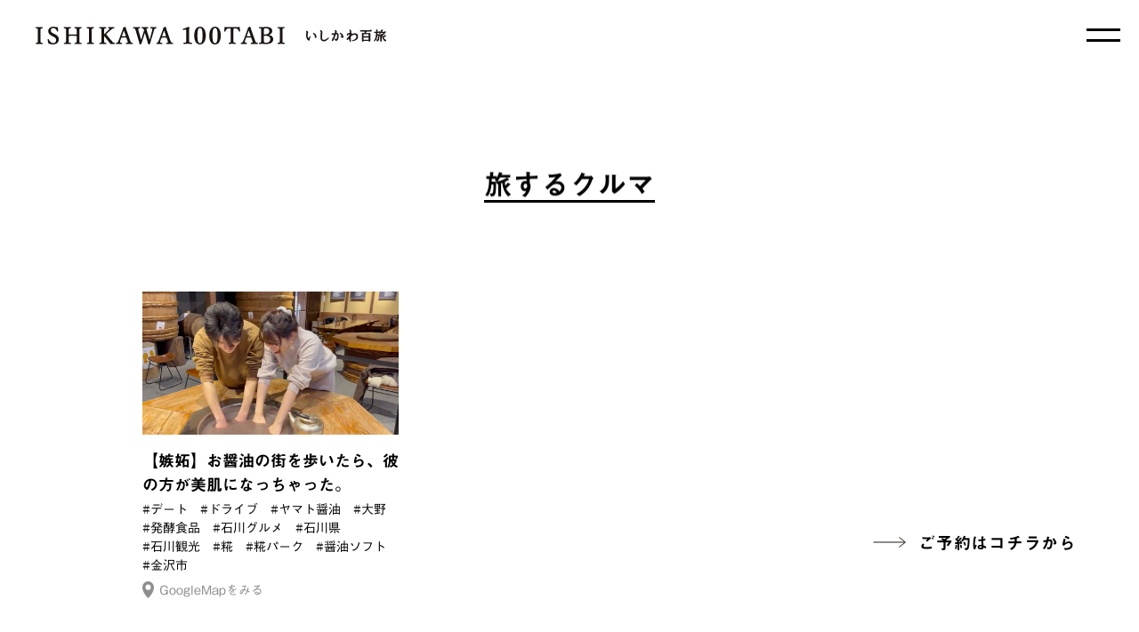

--- FILE ---
content_type: text/html; charset=UTF-8
request_url: https://100tabi.jp/tag/%E7%99%BA%E9%85%B5%E9%A3%9F%E5%93%81/
body_size: 24218
content:
<!DOCTYPE html>
<html lang="ja">

<head>
  <meta charset="UTF-8">
  <meta http-equiv="X-UA-Compatible" content="IE=edge">
  <meta name="viewport" content="width=device-width, initial-scale=1.0">
  <link rel="shortcut icon" href="https://100tabi.jp/wp-content/themes/ishikawa/favicon/favicon.ico">
  <link rel="apple-touch-icon" href="https://100tabi.jp/wp-content/themes/ishikawa/favicon/apple-touch-icon.png">
  <link rel="icon" type="image/png" href="https://100tabi.jp/wp-content/themes/ishikawa/favicon/android-chrome-192x192.png">
  <!-- フォント読み込み -->
  <script type="text/javascript" src="//webfonts.xserver.jp/js/xserver.js"></script>
  <!-- Global site tag (gtag.js) - Google Analytics -->
  <script async src="https://www.googletagmanager.com/gtag/js?id=G-99F54QGPSL"></script>
  <script>
    window.dataLayer = window.dataLayer || [];

    function gtag() {
      dataLayer.push(arguments);
    }
    gtag('js', new Date());
    gtag('config', 'G-99F54QGPSL');
    gtag('config', 'UA-225051608-1');
  </script>
  
		<!-- All in One SEO 4.1.10 -->
		<title>発酵食品 - 「100人いたら、旅も100通り。」いしかわ100旅 | 石川県観光紹介動画サイト</title>
		<meta name="robots" content="max-image-preview:large" />
		<link rel="canonical" href="https://100tabi.jp/tag/%E7%99%BA%E9%85%B5%E9%A3%9F%E5%93%81/" />
		<script type="application/ld+json" class="aioseo-schema">
			{"@context":"https:\/\/schema.org","@graph":[{"@type":"WebSite","@id":"https:\/\/100tabi.jp\/#website","url":"https:\/\/100tabi.jp\/","name":"\u300c100\u4eba\u3044\u305f\u3089\u3001\u65c5\u3082100\u901a\u308a\u3002\u300d\u3044\u3057\u304b\u308f100\u65c5  |  \u77f3\u5ddd\u770c\u89b3\u5149\u7d39\u4ecb\u52d5\u753b\u30b5\u30a4\u30c8","description":"\u300c100\u4eba\u3044\u305f\u3089\u3001\u65c5\u3082100\u901a\u308a\u3002\u3072\u3068\u306e\u6570\u3060\u3051\u65c5\u304c\u3042\u308b\u3002\u77f3\u5ddd\u304b\u3089\u3044\u304f\u3064\u3082\u306e\u65c5\u3092\u3002\u300d\u3092\u30b3\u30f3\u30bb\u30d7\u30c8\u306b\u3001\u3044\u3057\u304b\u308f100\u65c5\u306f\u3001\u5973\u5b50\u65c5\u3001\u30b7\u30cb\u30a2\u65c5\u3001\u30de\u30a4\u30ab\u30fc\u65c5\u306e\u30c6\u30fc\u30de\u3054\u3068\u306b\u77f3\u5ddd\u770c\u306e\u89b3\u5149\u3092\u7d39\u4ecb\u3059\u308b\u52d5\u753b\u30b5\u30a4\u30c8\u3067\u3059\u3002\u77f3\u5ddd\u770c\u306e\u69d8\u3005\u306a\u9b45\u529b\u3092\u591a\u7a2e\u591a\u69d8\u306e100\u3082\u306e\u300c\u65c5\u300d\u306e\u30ab\u30bf\u30c1\u3067\u60c5\u5831\u767a\u4fe1\u3057\u9b45\u529b\u3092\u4f1d\u3048\u3066\u3044\u304d\u307e\u3059\u3002","inLanguage":"ja","publisher":{"@id":"https:\/\/100tabi.jp\/#organization"}},{"@type":"Organization","@id":"https:\/\/100tabi.jp\/#organization","name":"\u3044\u3057\u304b\u308f100\u65c5","url":"https:\/\/100tabi.jp\/"},{"@type":"BreadcrumbList","@id":"https:\/\/100tabi.jp\/tag\/%E7%99%BA%E9%85%B5%E9%A3%9F%E5%93%81\/#breadcrumblist","itemListElement":[{"@type":"ListItem","@id":"https:\/\/100tabi.jp\/#listItem","position":1,"item":{"@type":"WebPage","@id":"https:\/\/100tabi.jp\/","name":"\u30db\u30fc\u30e0","description":"\u300c100\u4eba\u3044\u305f\u3089\u3001\u65c5\u3082100\u901a\u308a\u3002\u3072\u3068\u306e\u6570\u3060\u3051\u65c5\u304c\u3042\u308b\u3002\u77f3\u5ddd\u304b\u3089\u3044\u304f\u3064\u3082\u306e\u65c5\u3092\u3002\u300d\u3092\u30b3\u30f3\u30bb\u30d7\u30c8\u306b\u3001\u3044\u3057\u304b\u308f100\u65c5\u306f\u3001\u5973\u5b50\u65c5\u3001\u30b7\u30cb\u30a2\u65c5\u3001\u30de\u30a4\u30ab\u30fc\u65c5\u306e\u30c6\u30fc\u30de\u3054\u3068\u306b\u77f3\u5ddd\u770c\u306e\u89b3\u5149\u3092\u7d39\u4ecb\u3059\u308b\u52d5\u753b\u30b5\u30a4\u30c8\u3067\u3059\u3002\u77f3\u5ddd\u770c\u306e\u69d8\u3005\u306a\u9b45\u529b\u3092\u591a\u7a2e\u591a\u69d8\u306e100\u3082\u306e\u300c\u65c5\u300d\u306e\u30ab\u30bf\u30c1\u3067\u60c5\u5831\u767a\u4fe1\u3057\u9b45\u529b\u3092\u4f1d\u3048\u3066\u3044\u304d\u307e\u3059\u3002","url":"https:\/\/100tabi.jp\/"},"nextItem":"https:\/\/100tabi.jp\/tag\/%e7%99%ba%e9%85%b5%e9%a3%9f%e5%93%81\/#listItem"},{"@type":"ListItem","@id":"https:\/\/100tabi.jp\/tag\/%e7%99%ba%e9%85%b5%e9%a3%9f%e5%93%81\/#listItem","position":2,"item":{"@type":"WebPage","@id":"https:\/\/100tabi.jp\/tag\/%e7%99%ba%e9%85%b5%e9%a3%9f%e5%93%81\/","name":"\u767a\u9175\u98df\u54c1","url":"https:\/\/100tabi.jp\/tag\/%e7%99%ba%e9%85%b5%e9%a3%9f%e5%93%81\/"},"previousItem":"https:\/\/100tabi.jp\/#listItem"}]},{"@type":"CollectionPage","@id":"https:\/\/100tabi.jp\/tag\/%E7%99%BA%E9%85%B5%E9%A3%9F%E5%93%81\/#collectionpage","url":"https:\/\/100tabi.jp\/tag\/%E7%99%BA%E9%85%B5%E9%A3%9F%E5%93%81\/","name":"\u767a\u9175\u98df\u54c1 - \u300c100\u4eba\u3044\u305f\u3089\u3001\u65c5\u3082100\u901a\u308a\u3002\u300d\u3044\u3057\u304b\u308f100\u65c5 | \u77f3\u5ddd\u770c\u89b3\u5149\u7d39\u4ecb\u52d5\u753b\u30b5\u30a4\u30c8","inLanguage":"ja","isPartOf":{"@id":"https:\/\/100tabi.jp\/#website"},"breadcrumb":{"@id":"https:\/\/100tabi.jp\/tag\/%E7%99%BA%E9%85%B5%E9%A3%9F%E5%93%81\/#breadcrumblist"}}]}
		</script>
		<!-- All in One SEO -->

<link rel='dns-prefetch' href='//fonts.googleapis.com' />
<link rel="alternate" type="application/rss+xml" title="「100人いたら、旅も100通り。」いしかわ100旅  |  石川県観光紹介動画サイト &raquo; 発酵食品 タグのフィード" href="https://100tabi.jp/tag/%e7%99%ba%e9%85%b5%e9%a3%9f%e5%93%81/feed/" />
		<!-- This site uses the Google Analytics by MonsterInsights plugin v8.10.0 - Using Analytics tracking - https://www.monsterinsights.com/ -->
		<!-- Note: MonsterInsights is not currently configured on this site. The site owner needs to authenticate with Google Analytics in the MonsterInsights settings panel. -->
					<!-- No UA code set -->
				<!-- / Google Analytics by MonsterInsights -->
		<style id='wp-img-auto-sizes-contain-inline-css' type='text/css'>
img:is([sizes=auto i],[sizes^="auto," i]){contain-intrinsic-size:3000px 1500px}
/*# sourceURL=wp-img-auto-sizes-contain-inline-css */
</style>
<style id='wp-emoji-styles-inline-css' type='text/css'>

	img.wp-smiley, img.emoji {
		display: inline !important;
		border: none !important;
		box-shadow: none !important;
		height: 1em !important;
		width: 1em !important;
		margin: 0 0.07em !important;
		vertical-align: -0.1em !important;
		background: none !important;
		padding: 0 !important;
	}
/*# sourceURL=wp-emoji-styles-inline-css */
</style>
<style id='wp-block-library-inline-css' type='text/css'>
:root{--wp-block-synced-color:#7a00df;--wp-block-synced-color--rgb:122,0,223;--wp-bound-block-color:var(--wp-block-synced-color);--wp-editor-canvas-background:#ddd;--wp-admin-theme-color:#007cba;--wp-admin-theme-color--rgb:0,124,186;--wp-admin-theme-color-darker-10:#006ba1;--wp-admin-theme-color-darker-10--rgb:0,107,160.5;--wp-admin-theme-color-darker-20:#005a87;--wp-admin-theme-color-darker-20--rgb:0,90,135;--wp-admin-border-width-focus:2px}@media (min-resolution:192dpi){:root{--wp-admin-border-width-focus:1.5px}}.wp-element-button{cursor:pointer}:root .has-very-light-gray-background-color{background-color:#eee}:root .has-very-dark-gray-background-color{background-color:#313131}:root .has-very-light-gray-color{color:#eee}:root .has-very-dark-gray-color{color:#313131}:root .has-vivid-green-cyan-to-vivid-cyan-blue-gradient-background{background:linear-gradient(135deg,#00d084,#0693e3)}:root .has-purple-crush-gradient-background{background:linear-gradient(135deg,#34e2e4,#4721fb 50%,#ab1dfe)}:root .has-hazy-dawn-gradient-background{background:linear-gradient(135deg,#faaca8,#dad0ec)}:root .has-subdued-olive-gradient-background{background:linear-gradient(135deg,#fafae1,#67a671)}:root .has-atomic-cream-gradient-background{background:linear-gradient(135deg,#fdd79a,#004a59)}:root .has-nightshade-gradient-background{background:linear-gradient(135deg,#330968,#31cdcf)}:root .has-midnight-gradient-background{background:linear-gradient(135deg,#020381,#2874fc)}:root{--wp--preset--font-size--normal:16px;--wp--preset--font-size--huge:42px}.has-regular-font-size{font-size:1em}.has-larger-font-size{font-size:2.625em}.has-normal-font-size{font-size:var(--wp--preset--font-size--normal)}.has-huge-font-size{font-size:var(--wp--preset--font-size--huge)}.has-text-align-center{text-align:center}.has-text-align-left{text-align:left}.has-text-align-right{text-align:right}.has-fit-text{white-space:nowrap!important}#end-resizable-editor-section{display:none}.aligncenter{clear:both}.items-justified-left{justify-content:flex-start}.items-justified-center{justify-content:center}.items-justified-right{justify-content:flex-end}.items-justified-space-between{justify-content:space-between}.screen-reader-text{border:0;clip-path:inset(50%);height:1px;margin:-1px;overflow:hidden;padding:0;position:absolute;width:1px;word-wrap:normal!important}.screen-reader-text:focus{background-color:#ddd;clip-path:none;color:#444;display:block;font-size:1em;height:auto;left:5px;line-height:normal;padding:15px 23px 14px;text-decoration:none;top:5px;width:auto;z-index:100000}html :where(.has-border-color){border-style:solid}html :where([style*=border-top-color]){border-top-style:solid}html :where([style*=border-right-color]){border-right-style:solid}html :where([style*=border-bottom-color]){border-bottom-style:solid}html :where([style*=border-left-color]){border-left-style:solid}html :where([style*=border-width]){border-style:solid}html :where([style*=border-top-width]){border-top-style:solid}html :where([style*=border-right-width]){border-right-style:solid}html :where([style*=border-bottom-width]){border-bottom-style:solid}html :where([style*=border-left-width]){border-left-style:solid}html :where(img[class*=wp-image-]){height:auto;max-width:100%}:where(figure){margin:0 0 1em}html :where(.is-position-sticky){--wp-admin--admin-bar--position-offset:var(--wp-admin--admin-bar--height,0px)}@media screen and (max-width:600px){html :where(.is-position-sticky){--wp-admin--admin-bar--position-offset:0px}}
/*wp_block_styles_on_demand_placeholder:696b0edae3168*/
/*# sourceURL=wp-block-library-inline-css */
</style>
<style id='classic-theme-styles-inline-css' type='text/css'>
/*! This file is auto-generated */
.wp-block-button__link{color:#fff;background-color:#32373c;border-radius:9999px;box-shadow:none;text-decoration:none;padding:calc(.667em + 2px) calc(1.333em + 2px);font-size:1.125em}.wp-block-file__button{background:#32373c;color:#fff;text-decoration:none}
/*# sourceURL=/wp-includes/css/classic-themes.min.css */
</style>
<link rel='stylesheet' id='ishikawa-style-css' href='https://100tabi.jp/wp-content/themes/ishikawa/style.css?ver=1.0.0' type='text/css' media='all' />
<link rel='stylesheet' id='swiper-style-css' href='https://100tabi.jp/wp-content/themes/ishikawa/assets/js/swiper/swiper-bundle.min.css?ver=6.9' type='text/css' media='all' />
<link rel='stylesheet' id='add_google_fonts_sans-serif-css' href='https://fonts.googleapis.com/css2?family=Noto+Sans+JP%3Awght%40100%3B300%3B400%3B500%3B700%3B900&#038;display=swap&#038;ver=6.9' type='text/css' media='all' />
<script type="text/javascript" src="https://100tabi.jp/wp-content/themes/ishikawa/assets/js/swiper/swiper-bundle.min.js?ver=6.9" id="swiper-script-js"></script>
<link rel="https://api.w.org/" href="https://100tabi.jp/wp-json/" /><link rel="alternate" title="JSON" type="application/json" href="https://100tabi.jp/wp-json/wp/v2/tags/99" /><link rel="EditURI" type="application/rsd+xml" title="RSD" href="https://100tabi.jp/xmlrpc.php?rsd" />
<meta name="generator" content="WordPress 6.9" />
</head>

<body class="archive tag tag-99 wp-theme-ishikawa">
        <header id="header" class="p-header">
            <a href="https://100tabi.jp/" class="p-header__anchor">
        <img src="https://100tabi.jp/wp-content/themes/ishikawa/assets/images/logotype_e.svg" width="440" alt="" class="p-header__logotype-ja">
        <img src="https://100tabi.jp/wp-content/themes/ishikawa/assets/images/logotype_j.svg" width="440" alt="" class="p-header__logotype-en">
      </a>
      </header>
      <!-- ナビゲーション追加 -->
      <div class="openbtn"><span></span><span></span></div>
      <nav id="g-nav" class="p-nav">
        <div id="g-nav__list-wrap">
          <!--ナビの数が増えた場合縦スクロールするためのdiv※不要なら削除-->
          <div class="p-nav__inner">
            <div class="p-nav__logo">
              <a href="https://100tabi.jp/">
                <svg xmlns="http://www.w3.org/2000/svg" xmlns:xlink="http://www.w3.org/1999/xlink" viewBox="0 0 190.296 227.66">
                  <g id="" data-name="" class="p-nav__logo_img">
                    <path d="M57.548,217.811l-.285-.023c-.634-.05-1.291-.1-1.433-.324-.18-.312-.206-.479-.206-2.324v-5.7c0-.876.022-1.6.045-2.343.016-.531.032-1.072.041-1.687,0-.219-.2-.45-.581-.45l-.1.022a35.989,35.989,0,0,1-4.1,1.584c-.323.094-.487.225-.371.626a.486.486,0,0,0,.674.351l.82-.225a2.586,2.586,0,0,1,.7-.12c.238,0,.315.07.364.129a2.317,2.317,0,0,1,.189,1.24v6.574a6.348,6.348,0,0,1-.2,2.312c-.173.263-.815.3-1.5.347l-.195.012a.448.448,0,0,0-.422.5c0,.226.051.486.46.486h0c1.052-.039,2.078-.074,3.075-.074.743,0,1.749.025,3,.074.431,0,.431-.34.431-.486a.437.437,0,0,0-.41-.506" transform="translate(2.079 8.436)" />
                    <path d="M64.022,204.875c-2.882,0-4.672,2.779-4.672,7.253,0,4.446,1.746,7.1,4.672,7.1,2.855,0,4.629-2.764,4.629-7.213,0-4.337-1.817-7.139-4.629-7.139m0,13.311c-1.469,0-2.1-1.829-2.1-6.116,0-4.255.647-6.153,2.1-6.153s2.053,1.84,2.053,6.153c0,4.229-.633,6.116-2.053,6.116" transform="translate(2.443 8.433)" />
                    <path d="M75.669,204.875c-2.882,0-4.672,2.779-4.672,7.253,0,4.446,1.746,7.1,4.672,7.1,2.855,0,4.629-2.764,4.629-7.213,0-4.337-1.817-7.139-4.629-7.139m0,13.311c-1.469,0-2.1-1.829-2.1-6.116,0-4.255.647-6.153,2.1-6.153s2.053,1.84,2.053,6.153c0,4.229-.633,6.116-2.053,6.116" transform="translate(2.922 8.433)" />
                    <path d="M95.032,205.112l-.231.01c-2.023.093-3.971.093-5.854.093-1.855,0-3.775,0-5.8-.093l-.23-.01-.018.23c-.073.924-.2,2.113-.333,3.063a.414.414,0,0,0,.395.455.42.42,0,0,0,.548-.28,4.275,4.275,0,0,1,1.166-1.8,3.147,3.147,0,0,1,2-.515c.381,0,.855,0,.966.2.158.315.178.563.178,2.217v6.808a5.7,5.7,0,0,1-.171,2.037c-.12.207-.51.251-.961.3l-.212.024c-.327.047-.371.276-.371.495,0,.394.218.478.421.478h0c.833-.067,1.954-.073,2.4-.073.353,0,1.578.005,2.545.073.27,0,.406-.167.406-.5a.41.41,0,0,0-.38-.476l-.243-.026c-.469-.048-.953-.1-1.069-.3-.169-.294-.174-.439-.173-1.911v-7.131a4.76,4.76,0,0,1,.2-1.964c.158-.25.425-.264.888-.258h.109a3.152,3.152,0,0,1,2.072.526,4.019,4.019,0,0,1,1.133,1.782c.083.251.252.342.574.287a.421.421,0,0,0,.369-.483c-.08-.671-.228-1.957-.311-3.033Z" transform="translate(3.398 8.442)" />
                    <path d="M108.726,217.879c-.658-.055-.9-.089-1.12-.366a8.6,8.6,0,0,1-.87-2l-2.083-5.9c-.788-2.293-1.086-3.216-1.453-4.413a.412.412,0,0,0-.432-.321l-1.38.641-.029.1c-.273.927-.456,1.439-1.361,3.894l-2.192,5.843a7.693,7.693,0,0,1-1.055,2.115,1.451,1.451,0,0,1-.912.411.482.482,0,0,0,.05.954h0c.58-.055,1.231-.055,1.86-.055.735,0,1.614.022,2.25.056.423,0,.423-.348.423-.479a.419.419,0,0,0-.379-.477c-.522-.056-1.17-.126-1.28-.37a3.009,3.009,0,0,1,.3-1.913l.683-1.878.065,0c.715-.033,1.389-.064,2.071-.064.529,0,1.183.022,1.948.065l.741,2.12c.337.941.469,1.415.351,1.741-.074.207-.59.254-1.046.295l-.091.008a.487.487,0,0,0,.045.955h0c.766-.039,1.76-.056,2.4-.056.82,0,1.785.022,2.472.056.391,0,.442-.256.442-.479a.412.412,0,0,0-.422-.477m-5.293-5.352c-.495.021-1.051.021-1.551.021-.574,0-1.162,0-1.714-.022l1-2.757c.294-.8.5-1.368.677-1.866.025.074.051.149.076.227.149.44.322.953.57,1.654Z" transform="translate(3.928 8.433)" />
                    <path d="M117.466,211.5c1.854-.66,2.726-1.671,2.726-3.146,0-2.2-1.623-3.263-4.961-3.263-.527,0-1.107.03-1.669.059-.5.026-.983.051-1.375.051-.872,0-1.633-.024-2.343-.074-.4,0-.4.388-.4.515,0,.3.107.438.379.477l.224.023c.512.05.955.094,1.07.282.184.324.189.495.189,2.243v6.567a6.72,6.72,0,0,1-.184,2.291c-.143.229-.431.27-.973.325l-.247.027a.411.411,0,0,0-.348.475c0,.394.208.478.4.478h0c.784-.06,1.666-.074,2.269-.074.409,0,.917.026,1.451.052.6.029,1.219.059,1.776.059,5.011,0,5.551-2.747,5.551-3.928,0-1.8-1.248-3-3.537-3.438m-4.007.718c.359-.011.653-.017.9-.011,4.225,0,4.225,2,4.225,2.75,0,1.055-.42,2.824-3.229,2.824-.686,0-1.438-.031-1.665-.41a4.321,4.321,0,0,1-.236-1.971Zm0-1.1v-2.671a4.923,4.923,0,0,1,.185-1.956c.182-.294.894-.294,1.365-.294,1.3,0,2.841.4,2.841,2.307,0,1.124-.386,2.621-3.726,2.621-.237-.011-.455,0-.665-.007" transform="translate(4.504 8.441)" />
                    <path d="M129.307,217.869l-.205-.021c-.53-.052-.949-.094-1.076-.312-.161-.254-.168-.449-.167-1.9v-7.188a5.338,5.338,0,0,1,.184-2c.133-.21.45-.254,1-.313l.189-.022a.394.394,0,0,0,.364-.456c0-.146,0-.533-.422-.533h0c-.668.05-1.635.11-2.435.11s-1.878-.07-2.472-.111c-.386,0-.386.388-.386.515,0,.218.043.425.361.477l.2.02c.524.053.938.095,1.058.3.188.344.192.485.192,2.246v6.779a5.055,5.055,0,0,1-.205,2.081c-.126.21-.4.248-.915.3l-.247.027a.411.411,0,0,0-.348.475c0,.395.209.478.4.478h0c.537-.027,1.562-.073,2.367-.073.622,0,1.445.024,2.527.073.281,0,.424-.16.424-.478a.411.411,0,0,0-.38-.477" transform="translate(5.099 8.443)" />
                    <path d="M17.709,155.265a1.325,1.325,0,0,0-1.087.045,1.41,1.41,0,0,0-.055,2.482c2.17,1.183,3.492,3.679,3.547,6.69a2.164,2.164,0,0,0-.062.5,2,2,0,0,0,2.025,2.026,2.044,2.044,0,0,0,1.473-.629,1.973,1.973,0,0,0,.551-1.467c-.252-5.068-2.545-8.5-6.392-9.651" transform="translate(0.652 6.387)" />
                    <path d="M10.252,163.013c-1-.582-1.744.254-2.113.9l-.761,1.3c-.955,1.65-1.479,2.473-1.75,2.87-1.492-1.331-2.121-4.923-2.121-6.754a21.93,21.93,0,0,1,.673-4.553l.136-.627a12.269,12.269,0,0,0,.372-2.381,3.852,3.852,0,0,0-2.963-3.712,1.381,1.381,0,0,0-1.183,2.309,3.659,3.659,0,0,1,.04,1.279c-.015.253-.031.523-.04.826,0,.46-.07,1.127-.15,1.9l-.035.339A42.21,42.21,0,0,0,0,161.687c0,6.385,3.16,10.6,6.073,11.812a1.539,1.539,0,0,0,.637.139,1.922,1.922,0,0,0,1.182-.449c.663-.567.908-1.582.749-3.1l0-.012c-.134-1.1.625-3.238,1.518-4.827.394-.654.8-1.767.1-2.237" transform="translate(0 6.176)" />
                    <path d="M50.748,166.786c-3.741,3.434-6.666,4.835-10.1,4.835-2.791,0-4.036-1.384-4.036-4.483,0-2.044.213-5.859.37-8.644l.045-.8c.029-.775.124-2.6.222-3.544l.01-.149c.107-1.35.286-3.61-3.375-5.281a1.4,1.4,0,0,0-1.428,2.387c.948.723.976,1.594.9,2.967l-.1,4.553-.03.954c-.091,2.784-.194,5.94-.194,7.781,0,4.85,2.915,7.862,7.608,7.862,4.563,0,7.55-2.007,11.562-6.615.516-.59.9-1.518.3-2.053a1.3,1.3,0,0,0-1.765.23" transform="translate(1.313 6.116)" />
                    <path d="M69.96,154.885a2.914,2.914,0,0,0-.381.027c.38-1.207.669-2.168.817-2.685.485-1.853-1.444-2.907-2.48-3.472l-.162-.089a1.436,1.436,0,0,0-1.939.558,1.417,1.417,0,0,0,.567,1.886.892.892,0,0,1,.192.727,34.662,34.662,0,0,1-1.022,3.966,29.2,29.2,0,0,1-3.7.744,6.268,6.268,0,0,1-2.126-.138,1.419,1.419,0,0,0-1.813.754,1.462,1.462,0,0,0-.016,1.046,1.387,1.387,0,0,0,.812.813,2.362,2.362,0,0,1,.281.159l.324.188a5.232,5.232,0,0,0,2.514.841,10.208,10.208,0,0,0,2.508-.577c-.308.913-.621,1.8-.881,2.528a58.765,58.765,0,0,1-4.36,9.2,1.943,1.943,0,0,0-.5,1.3,1.886,1.886,0,0,0,3.536.924,88.127,88.127,0,0,0,4.612-10.413c.5-1.348,1.071-2.967,1.691-4.817a4.958,4.958,0,0,1,.863-.161c1.3,0,2.154,0,2.154,3.4,0,4.46-1.11,8.223-2.515,8.684L66.964,169.1c-.444-.305-1.358-.648-1.847-.012a1.329,1.329,0,0,0,.482,1.862,3.528,3.528,0,0,1,1.224,1.77c.574,1.777,2.162,1.46,2.842,1.323h.008c4.955-1.046,5.34-9.786,5.34-12.44,0-5.549-2.749-6.714-5.055-6.714" transform="translate(2.379 6.112)" />
                    <path d="M78.746,154.7a1.4,1.4,0,0,0-1.085-.012,1.313,1.313,0,0,0-.729.7,1.382,1.382,0,0,0,.5,1.773,12.694,12.694,0,0,1,4.028,5.445c.05.225.082.4.1.538-.306-.045-.683-.117-.953-.169l-.591-.105c-.862-.154-1.506-.282-1.735.413-.275.835.916,1.263,1.709,1.675a9.288,9.288,0,0,1,1.529,1.285,4.456,4.456,0,0,0,2.068.716,1.915,1.915,0,0,0,1.019-.284c1.274-.779,1.146-2.56,1.106-3.132-.178-3.365-3.826-7.442-6.971-8.839" transform="translate(3.161 6.363)" />
                    <path d="M111.828,156.14a15.058,15.058,0,0,0-7.432,2.241,1.759,1.759,0,0,0,.241-2.211,2.9,2.9,0,0,0-1.165-1.1c.095-1.057.141-2.084.141-3.128,0-1.588-.428-2.877-2.5-4.351a1.315,1.315,0,0,0-1-.323,1.483,1.483,0,0,0-1.039.623,1.466,1.466,0,0,0,.163,1.755,3.469,3.469,0,0,1,.865,2.711c0,.913-.021,1.832-.065,2.741-.209.058-.424.117-.644.168l-.109.026c-3.141.759-6.392,1.544-6.392,3.923a2.986,2.986,0,0,0,.483,1.445l.047.085a1.4,1.4,0,0,0,2.551-1.139h0a22.522,22.522,0,0,1,2.4-.609l.463-.1c.307-.061.622-.13.936-.2l-.1,1.361a58.065,58.065,0,0,1-3.541,5.2,40.721,40.721,0,0,0-3.312,4.018,1.715,1.715,0,0,0-.437,1.137,1.8,1.8,0,0,0,1.8,1.8,1.784,1.784,0,0,0,1.647-1.068l1.6-2.141a18.89,18.89,0,0,1,1.913,5.08c.011.072.018.138.024.2s.015.144.024.213a1.757,1.757,0,0,0,.445,1.239,1.8,1.8,0,0,0,3.132-1.18,1.94,1.94,0,0,0-.152-.783c-.012-.031-.027-.064-.032-.082a20.217,20.217,0,0,1-.326-4.334c0-.423.008-.853.015-1.287.008-.451.017-.906.017-1.362,0-.773.1-2.085.195-3.224,3.079-2.661,6.056-4.065,8.627-4.065a4.29,4.29,0,0,1,4.387,4.482c0,4.407-3.306,7.558-9.293,8.869-.75.149-1.3.562-1.125,1.341s1.326.777,1.7.713c10.449-1.721,12.576-6.486,12.576-10.764a7.75,7.75,0,0,0-7.736-7.926" transform="translate(3.802 6.061)" />
                    <path d="M149,147.718a2.028,2.028,0,0,0-1.8,1.079H124.57a1.512,1.512,0,0,0-1.51,1.511,1.6,1.6,0,0,0,1.51,1.6h9.767c-.331,1.238-.743,2.692-1.047,3.694h-2.5a1.95,1.95,0,0,0-1.886-.508,1.91,1.91,0,0,0-1.486,1.865v17.405a1.957,1.957,0,0,0,3.913.031h12.244a1.906,1.906,0,0,0,1.93,1.7,1.944,1.944,0,0,0,1.972-1.912v-17.22a1.91,1.91,0,0,0-1.487-1.865,1.946,1.946,0,0,0-1.884.508h-7.462c.857-1.261,1.742-2.727,2.309-3.724h10.016a2.124,2.124,0,0,0,2.1-2.1A2.069,2.069,0,0,0,149,147.718M131.33,158.565h12.233v4.772H131.33Zm12.233,12.874H131.33V166.3h12.233Z" transform="translate(5.065 6.08)" />
                    <path d="M183.917,173.144a1.262,1.262,0,0,0-.56-.969,14.45,14.45,0,0,1-5.855-6.158l.093-.04c.934-.411,2.346-1.031,3.242-1.466a2.059,2.059,0,0,0,2.342-2.035,2,2,0,0,0-1.172-1.84,2.045,2.045,0,0,0-2.214.332c-1.249,1.028-2.268,1.841-3.287,2.629a17.955,17.955,0,0,1-.792-3.4l.056-.02c1.14-.4,2.319-.807,3.47-1.262a2.1,2.1,0,0,0,1.389-2.024,1.947,1.947,0,0,0-1.237-1.748h2.031a1.85,1.85,0,1,0,.155-3.694,1.842,1.842,0,0,0-1.691,1.078h-5.82c.4-.63.713-1.19.969-1.66a1.991,1.991,0,0,0,1-2.287,1.906,1.906,0,0,0-1.672-1.394q-.1-.009-.209-.009a2.021,2.021,0,0,0-1.8,1.1,64.205,64.205,0,0,1-5,8.289,1.165,1.165,0,0,0,.137,1.56,1.2,1.2,0,0,0,1.633-.016,22.078,22.078,0,0,0,3.036-2.963h5.761a1.707,1.707,0,0,0-.158.077,2.123,2.123,0,0,0-.92,1.011c-2.021,1-6.123,2.783-8.265,3.674a1.361,1.361,0,0,0-.5.33l.009-.151a1.694,1.694,0,0,0-2.727-1.459h-2.147c.066-1.029.109-2.454.108-3.514h3.905a1.868,1.868,0,0,0,1.878-1.847,1.852,1.852,0,0,0-3.52-.8h-1.994v-3.76a1.742,1.742,0,0,0-1.724-1.754,1.775,1.775,0,0,0-1.754,1.749l-.027,3.734h-3.824a1.341,1.341,0,0,0-1.323,1.355,1.309,1.309,0,0,0,1.323,1.323H159.8c-.013,4.866-.65,13.674-4.751,18.393a1.169,1.169,0,0,0,1.585,1.706c3.552-2.71,5.624-7.3,6.333-14.031h1.623l-.108,1.747c-.233,3.9-.416,6.981-1.291,8.322l-1.13-.123c-.316-.047-1.291-.192-1.572.766a1.043,1.043,0,0,0,.094.875,1.335,1.335,0,0,0,.745.551,1.76,1.76,0,0,0,.259,1.07,1.9,1.9,0,0,0,2.006.886c2.023-.41,2.748-1.855,3.447-4.552a37.164,37.164,0,0,0,.812-6.918l.128-2.08a1.237,1.237,0,0,0,1.332.425c.132-.03.267-.065.4-.1v12.532a1.709,1.709,0,1,0,3.417,0l-.03-13.523.27-.084c.432,5.7,2.652,10.638,6.095,13.564.554.483,2.544,1.146,3.719.189a1.76,1.76,0,0,0,.728-1.584" transform="translate(6.369 6.048)" />
                    <path d="M42.146,197.634l-.205-.021c-.53-.052-.948-.094-1.074-.312-.162-.254-.169-.451-.167-1.911v-7.174a5.367,5.367,0,0,1,.184-2c.133-.21.449-.254,1-.313l.188-.022a.4.4,0,0,0,.365-.456c0-.146,0-.533-.421-.533h0c-.669.05-1.636.11-2.436.11s-1.878-.07-2.471-.111c-.386,0-.386.388-.386.515,0,.217.042.425.361.477l.2.02c.525.053.938.095,1.058.3.188.344.193.485.193,2.246v6.779a5.05,5.05,0,0,1-.206,2.081c-.126.21-.4.248-.915.3l-.247.027a.411.411,0,0,0-.348.475c0,.395.209.478.4.478h0c.538-.027,1.563-.073,2.367-.073.623,0,1.445.024,2.527.073.281,0,.424-.16.424-.478a.411.411,0,0,0-.38-.477" transform="translate(1.511 7.61)" />
                    <path d="M55.054,194.747c0-2.214-1.254-3.222-3.567-4.31l-.94-.442c-1.7-.811-1.93-1.6-1.93-2.275a1.949,1.949,0,0,1,2.068-2.048c1.261,0,2.322.951,2.9,2.574a.4.4,0,0,0,.5.318.441.441,0,0,0,.413-.437l-.062-.756c-.061-.739-.126-1.5-.141-2.182l-.005-.277-.274.048a4.327,4.327,0,0,1-1.672-.083,5.437,5.437,0,0,0-1.7-.271c-2.4,0-4.148,1.481-4.148,3.521,0,2,1.1,2.955,2.988,3.92l.867.442c1.941.99,2.563,1.714,2.563,2.979a2.317,2.317,0,0,1-2.529,2.362c-1.355,0-2.7-1.172-3.43-2.986a.459.459,0,0,0-.57-.255.443.443,0,0,0-.369.487,24.421,24.421,0,0,0,.615,3l.033.12.117.042a10.542,10.542,0,0,0,3.4.659c3.59,0,4.868-2.144,4.868-4.149" transform="translate(1.894 7.598)" />
                    <path d="M72.6,197.653l-.216-.022c-.515-.049-.961-.093-1.078-.283-.183-.322-.189-.532-.189-2.353v-6.548a6.244,6.244,0,0,1,.207-2.26c.111-.193.395-.229.926-.282l.244-.025c.283-.034.394-.169.394-.476,0-.141,0-.515-.458-.515h0c-.959.073-1.782.11-2.38.11-.843,0-1.934-.069-2.526-.11-.405,0-.405.387-.405.533,0,.287.107.421.379.459l.224.023c.477.048.929.094,1.024.267.161.339.18.574.18,2.277v2.335c-1.087.045-2.094.045-3.156.045-1.082,0-2.108,0-3.247-.046V188.2a5.876,5.876,0,0,1,.167-2.006c.124-.2.421-.235.936-.288l.26-.027a.4.4,0,0,0,.389-.458c0-.132,0-.533-.459-.533-.534.042-1.557.11-2.4.11-.811,0-1.9-.069-2.489-.11-.386,0-.386.347-.386.533,0,.206.027.411.362.459l.2.02c.528.052.945.093,1.045.274.172.343.2.508.2,2.273v6.778a5.246,5.246,0,0,1-.207,2.122c-.111.192-.391.228-.919.281l-.259.027a.411.411,0,0,0-.348.475c0,.305.129.459.4.459h0c.878-.066,1.97-.073,2.4-.073.614,0,1.461.025,2.528.074.423,0,.423-.348.423-.479a.394.394,0,0,0-.4-.458l-.225-.022c-.511-.051-.953-.095-1.066-.28-.151-.274-.156-.471-.155-1.93v-3.373c1.139-.06,2.165-.06,3.247-.06,1.062,0,2.069,0,3.156.06v2.948a6.962,6.962,0,0,1-.189,2.352c-.111.193-.387.229-.908.281l-.247.026a.409.409,0,0,0-.372.476.394.394,0,0,0,.416.46h0c.433-.023,1.538-.074,2.422-.074.754,0,1.741.04,2.528.074.385,0,.385-.322.385-.46a.4.4,0,0,0-.361-.477" transform="translate(2.41 7.61)" />
                    <path d="M81.811,197.634l-.205-.021c-.53-.052-.949-.094-1.074-.312-.162-.254-.169-.451-.167-1.911v-7.174a5.367,5.367,0,0,1,.184-2c.133-.21.449-.254,1-.313l.188-.022a.4.4,0,0,0,.365-.456c0-.146,0-.533-.421-.533h0c-.669.05-1.636.11-2.436.11s-1.878-.07-2.472-.111c-.385,0-.385.388-.385.515,0,.217.042.425.36.477l.2.02c.525.053.938.095,1.058.3.188.344.193.485.193,2.246v6.779a5.05,5.05,0,0,1-.206,2.081c-.126.21-.4.248-.915.3l-.247.027a.411.411,0,0,0-.348.475c0,.395.209.478.4.478h0c.538-.027,1.563-.073,2.367-.073.623,0,1.445.024,2.527.073.281,0,.424-.16.424-.478a.411.411,0,0,0-.38-.477" transform="translate(3.144 7.61)" />
                    <path d="M86.363,185.88l.206.022c.5.05.931.094,1.044.29.174.347.178.489.178,2.254v6.548a6.727,6.727,0,0,1-.187,2.311c-.125.208-.412.248-.911.3l-.246.028c-.329.046-.371.278-.371.476,0,.317.134.478.421.478h0c.833-.067,1.928-.074,2.36-.074.526,0,1.544.01,2.471.074.185,0,.406-.083.406-.478a.411.411,0,0,0-.38-.477l-.172-.018c-.6-.061-.919-.1-1.051-.311-.182-.3-.187-.481-.187-2.311v-2.915c.408.476,4.522,5.682,5.03,6.36l.075.1.125,0c.548-.019.988-.019,1.535-.019h.006c.561,0,1.1.024,1.678.074.269,0,.405-.16.405-.478a.414.414,0,0,0-.358-.477,3.02,3.02,0,0,1-1.1-.263c-.537-.321-4.711-5.385-5.792-6.643.141-.136.279-.264.43-.4s.289-.27.46-.433l1.752-1.678a13.163,13.163,0,0,1,2.2-1.819,3.327,3.327,0,0,1,1.474-.516c.305-.05.348-.258.348-.475,0-.168,0-.514-.409-.514h0c-.637.068-1.453.109-2.131.109s-1.392,0-2.084-.055c-.406,0-.406.36-.406.479,0,.307.1.436.381.477l.072.007a2.927,2.927,0,0,1,.643.107c.059.242-.118.526-1.23,1.639L91.015,189.7c-.362.362-.684.675-1.068,1.014v-2.266a6.034,6.034,0,0,1,.2-2.233c.138-.219.394-.255.958-.318l.143-.016c.283-.035.394-.17.394-.477,0-.141,0-.514-.445-.514h0c-.666.069-1.54.109-2.337.109s-1.769-.043-2.472-.11c-.385,0-.385.387-.385.534,0,.239.057.409.36.458" transform="translate(3.54 7.61)" />
                    <path d="M112.672,198.121a.411.411,0,0,0-.421-.477c-.659-.055-.9-.089-1.12-.367a8.6,8.6,0,0,1-.87-2l-2.083-5.9c-.788-2.293-1.086-3.216-1.453-4.413a.413.413,0,0,0-.433-.321l-1.38.641-.029.1c-.277.94-.459,1.45-1.36,3.894l-2.193,5.843a7.821,7.821,0,0,1-1.054,2.114,1.445,1.445,0,0,1-.912.412.482.482,0,0,0,.05.954h0c.579-.055,1.23-.055,1.858-.055.735,0,1.614.022,2.25.056.424,0,.424-.348.424-.479a.419.419,0,0,0-.38-.477c-.522-.056-1.17-.126-1.28-.369a3.017,3.017,0,0,1,.3-1.914l.683-1.878.064,0c.715-.033,1.391-.064,2.073-.064.529,0,1.183.022,1.948.065l.741,2.12c.337.942.467,1.417.35,1.741-.074.207-.591.254-1.047.295l-.09.008a.487.487,0,0,0,.045.955h0c.767-.039,1.761-.056,2.4-.056.82,0,1.785.022,2.472.056.39,0,.441-.256.441-.479m-5.714-5.828c-.495.021-1.051.021-1.551.021-.574,0-1.162,0-1.714-.022l1-2.757c.295-.8.5-1.368.677-1.866.025.073.051.149.076.226.15.441.323.954.571,1.655Z" transform="translate(4.074 7.6)" />
                    <path d="M130.644,184.888h0c-.621.056-1.136.092-1.786.092-.689,0-1.693-.058-2.306-.093-.4,0-.4.361-.4.515,0,.3.107.438.377.477.6.068,1,.131,1.131.4a.806.806,0,0,1,.06.38,8,8,0,0,1-.306,1.71l-1.475,5.569c-.153.576-.257.987-.343,1.323-.1-.324-.214-.717-.4-1.3l-1.7-5.6-.033-.115c-.359-1.223-.508-1.73-.365-2.045.1-.213.284-.245.866-.31l.107-.011c.283-.035.394-.169.394-.477,0-.168,0-.514-.439-.514h0c-.779.059-1.545.092-2.214.092s-1.5-.033-2.325-.093c-.423,0-.423.323-.423.515,0,.308.11.441.4.478.652.054.848.1,1.089.372a3.356,3.356,0,0,1,.454,1.047l.072.227-.091.313c-.143.489-.293,1.006-.57,1.883l-1.636,5.359c-.018.06-.035.118-.052.174-.085-.324-.2-.723-.363-1.287l-1.587-5.589a5.042,5.042,0,0,1-.381-2.179c.092-.2.5-.25.938-.3l.211-.025c.256-.042.365-.184.365-.475,0-.154,0-.514-.421-.514h0c-.684.051-1.811.092-2.563.092-.672,0-1.394-.029-2.287-.093-.405,0-.405.36-.405.534,0,.287.108.42.38.458.691.073.886.143,1.093.391a8.727,8.727,0,0,1,.861,2.242l1.9,6.549c.446,1.5.7,2.494.956,3.532a.37.37,0,0,0,.36.292c.122,0,.151-.014.9-.362l.279-.13.03-.1c.074-.247.137-.471.206-.706.171-.592.361-1.258.77-2.536l1.512-4.739c.092-.281.171-.54.244-.783.066.253.138.528.223.834l1.422,4.7c.36,1.17.6,2.022.825,2.844l.185.669a.389.389,0,0,0,.36.307c.1,0,.1,0,.793-.317l.387-.177.046-.175c.229-.884.381-1.467.884-3.192l2-6.761a7.147,7.147,0,0,1,.722-1.936,1.733,1.733,0,0,1,1.118-.449c.193-.027.39-.105.39-.476a.435.435,0,0,0-.445-.514" transform="translate(4.62 7.61)" />
                    <path d="M143.369,197.644c-.659-.055-.9-.089-1.12-.367a8.6,8.6,0,0,1-.87-2l-2.083-5.9c-.788-2.293-1.086-3.216-1.453-4.413a.413.413,0,0,0-.433-.321l-1.38.641-.029.1c-.277.94-.459,1.45-1.36,3.894l-2.193,5.843a7.821,7.821,0,0,1-1.054,2.114,1.445,1.445,0,0,1-.912.412c-.35.044-.1.277-.1.476,0,.131-.3.478.149.478h0c.579-.055,1.23-.055,1.858-.055.735,0,1.614.022,2.25.056.424,0,.424-.348.424-.479a.419.419,0,0,0-.38-.477c-.522-.056-1.17-.126-1.28-.369a3.017,3.017,0,0,1,.3-1.914l.683-1.878.064,0c.715-.033,1.391-.064,2.073-.064.529,0,1.183.022,1.948.065l.741,2.12c.337.942.467,1.417.35,1.741-.074.207-.591.254-1.047.295l-.09.008a.487.487,0,0,0,.045.955h0c.767-.039,1.761-.056,2.4-.056.82,0,1.785.022,2.472.056.39,0,.441-.256.441-.479a.411.411,0,0,0-.421-.477m-5.293-5.352c-.495.021-1.051.021-1.551.021-.574,0-1.162,0-1.714-.022l1-2.757c.295-.8.5-1.368.677-1.866.025.073.051.149.076.226.15.441.323.954.571,1.655Z" transform="translate(5.363 7.6)" />
                    <path d="M69.268,102.061c.048,0,.095.006.141.008a2.107,2.107,0,0,0,1.08.549,2.536,2.536,0,0,0,.545.058,2.991,2.991,0,0,0,2.509-1.378,2.807,2.807,0,0,0-.22-3.044,3.255,3.255,0,0,0-2.4-1.182,2.23,2.23,0,0,0-.9.181,1.253,1.253,0,0,1-.728.089c-.149-.018-.3-.03-.454-.041a4.445,4.445,0,0,1-.46-.051,5.991,5.991,0,0,1-2.044-.672,4.494,4.494,0,0,1-1.324-1.38,2.193,2.193,0,0,1-.32-.973l.248-.386c.491-.769,1-1.563,1.525-2.294a4.423,4.423,0,0,0,.728-1.931l.046-.235a2.164,2.164,0,0,0-.173-1.437,3.166,3.166,0,0,0-2.566-1.89,2.994,2.994,0,0,0-2.951,1.331,3.38,3.38,0,0,0-1.039,1.8c-.05.188-.1.376-.158.564l1.5.43-1.529-.328a15.245,15.245,0,0,0-.491,2.091,1.414,1.414,0,0,1-.457.785,28.372,28.372,0,0,1-3.862,3.715,10.7,10.7,0,0,1-2.641,1.577,1.007,1.007,0,0,1-.405.072,3.127,3.127,0,0,0-1.564.094A2.118,2.118,0,0,0,49.552,99.4a2.155,2.155,0,0,0,.128,1.85A2.778,2.778,0,0,0,52,102.843c.265.018.528.029.79.029a5.45,5.45,0,0,0,2.059-.359,15.056,15.056,0,0,0,2.714-1.389,22.836,22.836,0,0,0,3.644-3.041,8.452,8.452,0,0,0,3.455,2.786,13.9,13.9,0,0,0,4.372,1.173Z" transform="translate(2.033 3.541)" />
                    <path d="M98.442,61.187c.173-.283.346-.566.556-.935a10.924,10.924,0,0,0,.665-1.318,2.488,2.488,0,0,0-.08-2.021A2.515,2.515,0,0,0,98.02,55.6a2.605,2.605,0,0,0-3.189,1.613,5.225,5.225,0,0,1-.283.68c-.205.4-.418.787-.628,1.178l-.059.109c-.183.337-.365.674-.526.979l-.066.117a3.019,3.019,0,0,0-.436,1.279,2.832,2.832,0,0,1-.33.538l-.234.343a13.949,13.949,0,0,1-1.224,1.5l-.476.54a8.6,8.6,0,0,1-2.3,2.083,4.847,4.847,0,0,0-.85-.2l-.335-.065a1.572,1.572,0,0,0-1.675.777l-.1.18a2.282,2.282,0,0,0-.217,1.849,2.168,2.168,0,0,0,1.165,1.3,5.342,5.342,0,0,0,1.239.428,4.685,4.685,0,0,0,.914.092,5.6,5.6,0,0,0,3.412-1.32,11.846,11.846,0,0,0,2.073-2.05c.109.1.226.188.347.277a5.636,5.636,0,0,0,2.417.937,9.049,9.049,0,0,0,2.772-.111c.334-.054.68-.111,1.015-.132a2.469,2.469,0,0,0,2.088-1.573,2.54,2.54,0,0,0-.26-2.639,2.982,2.982,0,0,0-2.415-1.06A2.5,2.5,0,0,0,97.652,64.3a2.527,2.527,0,0,1-.35.049,3.051,3.051,0,0,1,.278-1.616,13.511,13.511,0,0,1,.862-1.549" transform="translate(3.498 2.284)" />
                    <path d="M117.163,102.635a5.692,5.692,0,0,1-1.884-.639,2.967,2.967,0,0,1-1.584-2.313,4.262,4.262,0,0,0-.275-1.057,8.226,8.226,0,0,0,.843-3.172,2.357,2.357,0,0,0-.713-1.958,3.372,3.372,0,0,0-2.3-.961c-.09,0-.18,0-.306.015a2.674,2.674,0,0,0-2.007,1.179,2.456,2.456,0,0,0-.255,2.12,1.939,1.939,0,0,1-.249.862,15.881,15.881,0,0,1-2.571,4.087l-.314.377a7.985,7.985,0,0,1-.728.806l-.29.263a3.877,3.877,0,0,1-1.955,1.254,2.755,2.755,0,0,0-2.395,2.089l-.03.117a1.56,1.56,0,0,0,.207,1.255l.067.1a3.327,3.327,0,0,0,2.811,1.665,3.532,3.532,0,0,0,2.216-.837,11.785,11.785,0,0,0,3.3-2.665c.409-.454.793-.921,1.165-1.391a8.8,8.8,0,0,0,3.81,2.685,12.322,12.322,0,0,0,1.721.511,6.311,6.311,0,0,1,1.464.467,3.036,3.036,0,0,0,1.5.319l.226,0a2.429,2.429,0,0,0,2.463-2.422,2.765,2.765,0,0,0-.811-2.012,2.847,2.847,0,0,0-3.126-.747m-5.475-4.05h0" transform="translate(4.12 3.809)" />
                    <path d="M73.139,62.244a2.759,2.759,0,0,0-2.278-1.117,3.661,3.661,0,0,0-.414.025,2.335,2.335,0,0,0-2.136,2.585,1.083,1.083,0,0,1-.129.432,22.114,22.114,0,0,1-1.6,2.933,18.53,18.53,0,0,1-2.736,3.547,19.6,19.6,0,0,1-1.678,1.434,10.212,10.212,0,0,1-1,.621c-.189.108-.383.22-.585.34l-.168.1a1.564,1.564,0,0,0-.716,1.66l.042.194a2.991,2.991,0,0,0,2.1,2.26,2.946,2.946,0,0,0,3.386-1.133,16.431,16.431,0,0,0,3.237-2.978c.2-.254.409-.515.619-.792l.142.1.189.133a2.783,2.783,0,0,0,.373.225c.475.431.844.779,1.186,1.117.131.128.27.25.444.4.07.06.163.14.231.2a1.978,1.978,0,0,0,.386,1.082,3.93,3.93,0,0,0,3.229,1.93h.094a2.567,2.567,0,0,0,2.436-1.612,2.775,2.775,0,0,0-.3-2.459l-.11-.166a3.74,3.74,0,0,0-1.709-1.538L73.193,69.38c-.3-.288-.606-.577-.9-.869-.077-.077-.186-.186-.327-.306a17.272,17.272,0,0,0,1.509-3.323,2.891,2.891,0,0,0-.336-2.637" transform="translate(2.456 2.516)" />
                    <path d="M99.524,92.675a3.1,3.1,0,0,0-1.24-2.282,1.561,1.561,0,0,0-1.437-.267c-.094.029-.2.054-.3.079a4.674,4.674,0,0,0-1.33.492.564.564,0,0,1-.521.076.428.428,0,0,1-.182-.36,2.963,2.963,0,0,1,.083-.554l.045-.234a2.524,2.524,0,0,0-.874-2.632c.009-.018.021-.034.031-.051.278-.452.556-.9.816-1.367a14.682,14.682,0,0,0,1.336-3.761l.146-.567a3.176,3.176,0,0,0-.4-2.392,2.636,2.636,0,0,0-1.751-1.246A3.013,3.013,0,0,0,91.578,78a4.579,4.579,0,0,1-.608.343,2.133,2.133,0,0,0-1.258,1.517,2.067,2.067,0,0,0,.568,1.822,3.085,3.085,0,0,0,.308.3l-.112.3a14.8,14.8,0,0,1-.982,2.245,41.971,41.971,0,0,1-2.883,4.408A30.09,30.09,0,0,1,82.664,93.1a1.567,1.567,0,0,0-.842-.053,2.753,2.753,0,0,0-2.243,2.936,2.715,2.715,0,0,0,2.638,2.042h.005a3.7,3.7,0,0,0,1.341-.25,5.882,5.882,0,0,0,1.288-.688c.8-.574,1.736-1.26,2.65-1.984a16.146,16.146,0,0,0,2.723-2.845,5.5,5.5,0,0,0,1.949,2.022,5.7,5.7,0,0,0,4.187.994,7.828,7.828,0,0,1,.947-.122,2.352,2.352,0,0,0,1.677-.778,2.309,2.309,0,0,0,.54-1.7" transform="translate(3.274 3.191)" />
                    <path d="M159.1,88.354a2.9,2.9,0,0,0-3.229.333,11.772,11.772,0,0,1-1.256.857,12.249,12.249,0,0,1-1.358.74l-.6.277c-.978.449-1.9.872-2.852,1.2a6.184,6.184,0,0,1-1.771.253.827.827,0,0,1-.655-.208.869.869,0,0,1-.019-.748,3.557,3.557,0,0,1,.329-.63c.287-.475.582-.946.876-1.418.552-.889,1.1-1.777,1.623-2.684a18.368,18.368,0,0,0,1.119-2.484,3.026,3.026,0,0,0-1.292-3.477,2.5,2.5,0,0,0-3.408.815,22.07,22.07,0,0,0-3.538,6.522,5.767,5.767,0,0,1-1.354,2.248l-.6.617c-1.725,1.784-3.509,3.628-5.333,5.34a16.907,16.907,0,0,1-2.53,1.819l-.508.323c-.237.153-.29.125-.4.069a2.921,2.921,0,0,0-2.4-.14,2.269,2.269,0,0,0-1.312,1.337,2.888,2.888,0,0,0,1.484,3.177,2.686,2.686,0,0,0,.588.252,6.32,6.32,0,0,0,1.915.37,3.476,3.476,0,0,0,1.625-.39l.441-.226a11.814,11.814,0,0,0,2.15-1.3,67.528,67.528,0,0,0,6.956-6.412c1.423,1.706,3.46,2.335,6.086,1.868a21.469,21.469,0,0,0,2.159-.524,19.745,19.745,0,0,0,3.193-1.336,13.242,13.242,0,0,1,3.383-1.306,2.535,2.535,0,0,0,2.057-2.26,2.828,2.828,0,0,0-1.568-2.881" transform="translate(5.29 3.293)" />
                    <path d="M153.041,111.054a3.19,3.19,0,0,0-2.666,1.316,11.106,11.106,0,0,1-4.241,3.185,1.905,1.905,0,0,1-.354.128,13.909,13.909,0,0,1,.088-1.433l.01-.105a6.357,6.357,0,0,1,.812-2.16c.2-.393.4-.785.572-1.186a9.639,9.639,0,0,0,.934-4.517,3.447,3.447,0,0,0-3.1-3.22,2.411,2.411,0,0,0-2.518,1.422,2.376,2.376,0,0,0,.588,2.8l-.018.06a5.77,5.77,0,0,1-.223.655l-.076.171c-.454,1.018-.907,2.037-1.438,3.131a8.23,8.23,0,0,1-.8,1.427c-1.2,1.554-2.637,3.386-4.159,5.18a15.189,15.189,0,0,1-3.091,2.7c-.023-.018-.047-.035-.072-.052a3.228,3.228,0,0,0-2.419-.435,2.927,2.927,0,0,0-1.934,1.164,2.533,2.533,0,0,0-.331,2.034,3.242,3.242,0,0,0,1.542,2.06,3.606,3.606,0,0,0,1.724.444l.126,0a8.233,8.233,0,0,0,4.259-1.357,17.774,17.774,0,0,0,3.55-3.145c.7-.792,1.4-1.591,2.1-2.405a4.783,4.783,0,0,0,5.153,1.512,8.782,8.782,0,0,0,2.291-1.02c.681-.426,1.316-.891,1.929-1.343a15.7,15.7,0,0,1,3.029-1.9,2.447,2.447,0,0,0,1.422-1.546,2.729,2.729,0,0,0-.41-2.3,2.808,2.808,0,0,0-2.283-1.264" transform="translate(5.29 4.242)" />
                    <path d="M118.056,124.636a1.564,1.564,0,0,0-1.31.167c-.084.053-.179.1-.274.152a4.026,4.026,0,0,0-1.313.981.764.764,0,0,1-.53.28,13.089,13.089,0,0,1-1.825.182,1.3,1.3,0,0,1-1.532-1.179,6.3,6.3,0,0,1,1.39-4.679,3.424,3.424,0,0,0,.395-4.432,1.544,1.544,0,0,0-1.486-.825c-.107.006-.218.009-.331.012a6.153,6.153,0,0,0-1.281.138,2.242,2.242,0,0,0-1.928,2.454c.039.374-.235.78-.722,1.354-2.056,2.431-4.374,5.042-7.089,7.98l-.249.279c-.319.361-.538.6-.692.608a2.519,2.519,0,0,0-2.452,2.254,2.967,2.967,0,0,0,.817,2.347,2.879,2.879,0,0,0,1.982.91,2.5,2.5,0,0,0,1.474-.515,1.758,1.758,0,0,1,.205-.124,3.619,3.619,0,0,0,.875-.641q2.265-2.358,4.484-4.763c.085-.092.17-.184.253-.276a6.039,6.039,0,0,0,5.747,3.928c.629,0,1.233-.04,1.817-.084l.479-.035a10.7,10.7,0,0,0,1.137-.159,4.351,4.351,0,0,1,1.223-.113,2.89,2.89,0,0,0,2.482-.861,3.22,3.22,0,0,0,.708-2.84,3.289,3.289,0,0,0-2.456-2.5" transform="translate(3.985 4.745)" />
                    <path d="M89.821,117.473a3.245,3.245,0,0,1-.495.325,8.77,8.77,0,0,1-5.051-.76c-1.264-.626-1.457-1.1-.972-2.415a2.784,2.784,0,0,0-.04-2.114c.018-.037.039-.076.056-.116l.065-.141a21.966,21.966,0,0,0,1.081-2.627,3.252,3.252,0,0,0-1.391-4.067,2.592,2.592,0,0,0-3.226.191,2.648,2.648,0,0,0-.609,3.229c.018.04.037.078.058.117-.216.5-.418.983-.652,1.415a11.637,11.637,0,0,1-1.229,1.931,33.333,33.333,0,0,1-5.564,5.552l-.242.178c-.637.479-.864.614-1.133.57a2.3,2.3,0,0,0-2.329,1.473,2.431,2.431,0,0,0,.475,2.272,3.114,3.114,0,0,0,2.414,1.143,3.3,3.3,0,0,0,1.97-.666c1.678-1.248,3.425-2.633,5.337-4.235.228-.189.439-.387.644-.591a8.475,8.475,0,0,0,4.9,3.615A8.787,8.787,0,0,0,84.9,122c.181.036.36.073.536.122a10.912,10.912,0,0,0,5.393.075,4.639,4.639,0,0,0,2.07-1.217,2.261,2.261,0,0,0,.716-1.709,2.41,2.41,0,0,0-.66-1.583,2.239,2.239,0,0,0-3.134-.221M81.969,111.6Z" transform="translate(2.8 4.325)" />
                    <path d="M130.708,79.679a7.615,7.615,0,0,0,2.245-.433l.143-.043a2.434,2.434,0,0,0,1.6-3.489,2.524,2.524,0,0,0-1.473-1.416,2.685,2.685,0,0,0-2.167.228,5.247,5.247,0,0,1-1.143.419,7.781,7.781,0,0,1-2.534.006l-.295-.028a4.3,4.3,0,0,1-1.912-.525c-.719-.44-.791-.7-.406-1.447l.265-.51a21.765,21.765,0,0,0,.989-2.064,9.577,9.577,0,0,0,.941-4.627,2.783,2.783,0,0,0-4.358-1.967,2.13,2.13,0,0,0-.762,2.359,2.369,2.369,0,0,1-.153,1.3L121.54,68a4.464,4.464,0,0,1-.17.588,2.236,2.236,0,0,0-1.905,2.418,2.286,2.286,0,0,1-1.026,1.936,7.319,7.319,0,0,1-2.868,1.755c-.085.02-.235.056-.348.075a4.347,4.347,0,0,0-2.491-.262,2.311,2.311,0,0,0-1.947,1.244,2.356,2.356,0,0,0,.253,2.344,2.742,2.742,0,0,0,2.152,1.338,10.178,10.178,0,0,0,6.138-1.332c.6-.353,1.159-.734,1.73-1.136a6.811,6.811,0,0,0,4.3,2.334,48.182,48.182,0,0,0,5.237.375l.113,0" transform="translate(4.552 2.605)" />
                    <path d="M60.054,128.58A7.871,7.871,0,0,1,55,125.128c-.1-.146-.2-.3-.29-.444-.172-.268-.358-.558-.581-.85a17.916,17.916,0,0,0,3.508-4.671,2.741,2.741,0,0,0-.835-3.714A2.836,2.836,0,0,0,54.549,115a2.143,2.143,0,0,0-1.75,2.433,10.156,10.156,0,0,1-2.152,3.122,49.577,49.577,0,0,1-4.507,3.906c-.234.179-.467.364-.7.549-1.146.914-2.136,1.7-3.4,1.767a2.13,2.13,0,0,0-1.876,1.217,2.269,2.269,0,0,0,.306,2.328,2.764,2.764,0,0,0,3.171.969,8.205,8.205,0,0,0,2.195-.977c1.25-.863,2.482-1.775,3.674-2.657l.624-.46c.068.075.136.149.209.224.454.461.926.907,1.4,1.352l.592.561c.111.106.217.221.323.335a5.689,5.689,0,0,0,1.213,1.058c1.678,1.014,3.444,2.023,5.246,3a2.568,2.568,0,0,0,1.222.319,2.325,2.325,0,0,0,1.313-.4,2.573,2.573,0,0,0,1.055-2.459,2.963,2.963,0,0,0-2.655-2.6" transform="translate(1.645 4.731)" />
                    <path d="M57.563,54.368c.925-.438,1.732-.841,2.555-1.191C67,50.244,74.235,49.691,81.589,50.118c6.832.4,13.653,1.048,20.489,1.315a51.944,51.944,0,0,0,19.545-2.641c8.7-3.08,15.7-8.546,21.689-15.439,5.52-6.359,9.724-13.6,13.853-20.881,1.017-1.795.823-3.218-.362-4.382a3.814,3.814,0,0,0-4.8-.7c-.272.134-.533.292-.793.449-8.832,5.334-18.541,6.717-28.563,5.771-7.169-.678-14.282-2.01-21.4-3.193C93.3,9.091,85.39,8.672,77.475,10.559c-1.32.313-2.66.57-4.209.9.925-2.653,1.844-5.26,2.685-7.648l.118-.331A2.607,2.607,0,0,0,71.15,1.742l-.117.331C69.8,5.575,68.4,9.542,67.059,13.444c-.385.156-.783.313-1.2.476-.751.345-1.435.659-2.12.971a38.349,38.349,0,0,0-11.586,7.979,16.009,16.009,0,0,0-2.435,3.261,2.528,2.528,0,0,0,.74,3.285,2.83,2.83,0,0,0,3.584.018,18.494,18.494,0,0,0,1.422-1.472,36.326,36.326,0,0,1,6.168-5.06c.638-.395,1.741-.967,2.747-1.465-.135.418-.277.848-.406,1.253-1.036,3.24-6.249,16.836-10.145,26.892-.38.195-.824.426-1.358.714-1.146.666-2.273,1.294-3.372,1.966a36.8,36.8,0,0,0-11.217,9.9c-1.543,2.172-1.538,3.936-.065,5.08,1.355,1.053,3.417.64,4.795-1.492a22.785,22.785,0,0,1,6.519-6.332c.465-.321.862-.61,1.209-.872-.26.666-.479,1.22-.635,1.615C39.3,86.44,35.884,96.814,29.683,115.649c-2.02,6.137-4.309,13.093-7.236,21.8a2.606,2.606,0,1,0,4.941,1.661c2.932-8.722,5.225-15.685,7.248-21.83,6.17-18.741,9.568-29.063,19.912-55.2.523-1.321,1.631-4.155,3.014-7.712M68.936,24.278c.573-1.79,1.218-3.736,1.895-5.738a56.216,56.216,0,0,1,15.9-3.306c7.283-.374,14.352,1.159,21.451,2.454a113.093,113.093,0,0,0,19.231,2.077,54.116,54.116,0,0,0,19.005-3.12c.412-.149.845-.241,1.747-.492-5.193,8.762-10.9,16.482-18.988,22.148a40.409,40.409,0,0,1-20.618,7.1c-7.178.546-14.275-.249-21.391-.825-8.756-.709-17.46-.867-25.972,1.833-.074.023-.338.146-.665.293,3.564-9.241,7.487-19.547,8.406-22.423" transform="translate(0.918 0)" />
                  </g>
                </svg>
              </a>
            </div>
            <p class="p-nav__note">
              CONTENT
            </p>
            <ul class="p-nav__menu-list">
              <li><a href="https://100tabi.jp//category/otome/">旅するオトメ</a></li>
              <li><a href="https://100tabi.jp//category/kuruma/">旅するクルマ</a></li>
              <li><a href="https://100tabi.jp//category/otona/">旅するオ<span class="p-nav__minus-kerning">ト</span>ナ</a></li>
              <li><a href="#pr">旬の旅行情報はこちら</a></li>
              <li><a href="#reserve">旅のご予約</a></li>
            </ul>
            <!-- <p class="p-nav__note">
          SOCIAL MEDIA
        </p> -->
            <!-- <ul class="p-nav__sns__list">
          <li class="p-nav__sns__listitem">
            <a href="#">
              <div class="p-nav__sns__image">
                <svg xmlns="http://www.w3.org/2000/svg" width="17.496" height="17.389" viewBox="0 0 17.496 17.389" class="p-nav__svg">
                  <path id="パス_376" data-name="パス 376" d="M907.7,667.642a8.748,8.748,0,1,0-10.115,8.643v-6.113h-2.223v-2.53h2.222v-1.925a3.087,3.087,0,0,1,3.3-3.4,13.52,13.52,0,0,1,1.958.171v2.146h-1.1a1.263,1.263,0,0,0-1.42,1.087,1.292,1.292,0,0,0-.006.278v1.644h2.427l-.389,2.531h-2.038v6.113a8.752,8.752,0,0,0,7.382-8.643" transform="translate(-890.2 -658.896)" />
                </svg>
              </div>
            </a>
          </li>
          <li class="p-nav__sns__listitem">
            <a href="#">
              <div class="p-nav__sns__image">
                <svg xmlns="http://www.w3.org/2000/svg" width="17.496" height="14.21" viewBox="0 0 17.496 14.21" class="p-nav__svg">
                  <path id="パス_377" data-name="パス 377" d="M944.747,664.026c.011.155.011.311.011.467a10.206,10.206,0,0,1-15.708,8.592,7.368,7.368,0,0,0,.866.044,7.183,7.183,0,0,0,4.451-1.532,3.593,3.593,0,0,1-3.353-2.487,4.529,4.529,0,0,0,.677.059,3.8,3.8,0,0,0,.944-.122,3.586,3.586,0,0,1-2.875-3.519v-.045a3.6,3.6,0,0,0,1.622.452,3.592,3.592,0,0,1-1.111-4.8,10.2,10.2,0,0,0,7.394,3.753,3.991,3.991,0,0,1-.089-.822,3.589,3.589,0,0,1,6.205-2.451,7.073,7.073,0,0,0,2.275-.866,3.577,3.577,0,0,1-1.575,1.976,7.189,7.189,0,0,0,2.065-.555,7.69,7.69,0,0,1-1.8,1.854" transform="translate(-929.05 -660.485)" />
                </svg>
              </div>
            </a>
          </li>
          <li class="p-nav__sns__listitem">
            <a href="#">
            <div class="p-nav__sns__image">
              <svg xmlns="http://www.w3.org/2000/svg" width="17.497" height="17.49" viewBox="0 0 17.497 17.49" class="p-nav__svg">
                <path id="パス_378" data-name="パス 378" d="M976.65,663.1a4.477,4.477,0,1,0,.014,0Zm0,7.4a2.916,2.916,0,1,1,2.916-2.916,2.916,2.916,0,0,1-2.916,2.916m5.715-7.582a1.043,1.043,0,1,1,0-.011v.011Zm2.97,1.061a4.844,4.844,0,0,0-5.078-5.077c-1.444-.083-5.773-.083-7.217,0a4.835,4.835,0,0,0-5.08,5.072c-.082,1.444-.082,5.774,0,7.217a4.844,4.844,0,0,0,5.078,5.076c1.444.083,5.774.083,7.217,0a4.846,4.846,0,0,0,5.079-5.077c.082-1.444.082-5.769,0-7.213Zm-1.866,8.763a2.95,2.95,0,0,1-1.663,1.663c-1.151.456-3.883.35-5.156.35s-4.008.1-5.156-.35a2.956,2.956,0,0,1-1.663-1.663c-.456-1.151-.349-3.884-.349-5.156s-.1-4.008.349-5.156a2.956,2.956,0,0,1,1.661-1.665c1.152-.456,3.884-.35,5.156-.35s4.009-.1,5.157.35a2.954,2.954,0,0,1,1.662,1.663c.457,1.151.35,3.884.35,5.156s.107,4.009-.35,5.156Z" transform="translate(-967.898 -658.846)" />
              </svg>
            </div>
            </a>
          </li>
          <li class="p-nav__sns__listitem">
            <a href="#">
            <div class="p-nav__sns__image">
              <svg xmlns="http://www.w3.org/2000/svg" width="14.648" height="17.722" viewBox="0 0 14.648 17.722" class="p-nav__svg">
                <g id="グループ_151" data-name="グループ 151" transform="translate(-1008.172 -658.842)">
                  <path id="パス_379" data-name="パス 379" d="M1013.962,658.842h-1l-.677,2.6-.7-2.6h-1.044c.209.614.427,1.231.636,1.846a16.146,16.146,0,0,1,.606,2.1v2.683h.993v-2.683Zm2.652,5.027v-1.73a1.944,1.944,0,0,0-.278-1.163,1.328,1.328,0,0,0-2.086,0,1.922,1.922,0,0,0-.28,1.163v1.73a1.917,1.917,0,0,0,.28,1.161,1.33,1.33,0,0,0,2.086,0,1.94,1.94,0,0,0,.278-1.161m-.9.168c0,.457-.138.685-.426.685s-.427-.228-.427-.685V661.96c0-.457.138-.684.427-.684s.426.227.426.684Zm4.2,1.43V660.53h-.9V664.3c-.2.281-.386.419-.565.419-.12,0-.19-.07-.21-.209a2.059,2.059,0,0,1-.011-.348V660.53h-.892v3.9a2.5,2.5,0,0,0,.08.734.548.548,0,0,0,.576.367,1.435,1.435,0,0,0,1.022-.607v.539Z"/>
                  <path id="パス_380" data-name="パス 380" d="M1017.117,670.48a.64.64,0,0,0-.441.215v2.978a.632.632,0,0,0,.441.218c.255,0,.385-.218.385-.659v-2.085c0-.441-.13-.667-.385-.667"/>
                  <path id="パス_381" data-name="パス 381" d="M1020.4,670.48q-.444,0-.444.678v.452h.885v-.452c0-.452-.149-.678-.441-.678"/>
                  <path id="パス_382" data-name="パス 382" d="M1022.566,668a1.849,1.849,0,0,0-1.583-1.439,74.2,74.2,0,0,0-10.97,0A1.851,1.851,0,0,0,1008.43,668a23.505,23.505,0,0,0,0,6.926,1.849,1.849,0,0,0,1.583,1.439,74.2,74.2,0,0,0,10.97,0,1.851,1.851,0,0,0,1.583-1.439,23.594,23.594,0,0,0,0-6.926m-10.216,1h-1.061v5.633h-.984v-5.633h-1.042v-.924h3.087Zm2.675,5.633h-.887v-.533a1.415,1.415,0,0,1-1.011.6.542.542,0,0,1-.57-.364,2.468,2.468,0,0,1-.078-.726v-3.864h.885v3.6a2.779,2.779,0,0,0,.008.344c.021.137.088.207.207.207.177,0,.364-.138.559-.414v-3.735h.887Zm3.362-1.466a3.917,3.917,0,0,1-.089.985.7.7,0,0,1-.707.549,1.209,1.209,0,0,1-.915-.541v.473h-.885v-6.557h.885v2.142a1.2,1.2,0,0,1,.915-.53.7.7,0,0,1,.707.551,3.784,3.784,0,0,1,.089.982Zm3.342-.815h-1.77v.866c0,.452.148.678.451.678a.382.382,0,0,0,.4-.356,5.766,5.766,0,0,0,.019-.6h.9v.129c0,.285-.011.481-.02.571a1.263,1.263,0,0,1-.206.53,1.226,1.226,0,0,1-1.07.53,1.266,1.266,0,0,1-1.072-.5,1.889,1.889,0,0,1-.284-1.148v-1.712a1.9,1.9,0,0,1,.273-1.151,1.257,1.257,0,0,1,1.06-.5,1.226,1.226,0,0,1,1.044.5,1.916,1.916,0,0,1,.275,1.151Z"/>
                </g>
              </svg>
            </div>
            </a>
          </li>
        </ul> -->
          </div>
        </div>
      </nav>
      <!-- 固定予約バナー -->
      <a href="#reserve" class="p-reserve-banner-anchor c-anime">
        <div class="p-reserve-banner">
          <svg xmlns="http://www.w3.org/2000/svg" width="37.487" height="12.247" viewBox="0 0 37.487 12.247" class="p-reserve-banner__arrow">
            <g transform="translate(-1661.656 -973.876)">
              <line x1="36.01" transform="translate(1661.656 980)" fill="none" stroke="#1a1311" stroke-miterlimit="10" stroke-width="1" />
              <path d="M1691.2,1118.664l7.147,5.734-7.147,5.733" transform="translate(0 -144.398)" fill="none" stroke="#1a1311" stroke-miterlimit="10" stroke-width="1" />
            </g>
          </svg>
          <p class="p-reserve-banner__text">
            ご予約は<br class="p-reserve-banner__indention">コチラから
          </p>
        </div>
      </a>

<main id="main">
  <div class="test">
    <div class="c-inner">
            <h1 class="c-heading-wrap c-heading-wrap--sub">
        <div class="c-heading c-anime each-text-anime ">旅するクルマ</div>
      </h1>
      <ul class="p-archive__placelist">
                              <li class="p-archive__placelist__listitem">
              <a href="https://100tabi.jp/kuruma/9/" class="p-archive__placelist__anchor">
                                                  <div class="p-archive__placelist__post-thumbnail-wrap">
                    <div class="p-archive__placelist__post-thumbnail c-anime imageAnime" style="background-image: url( 'https://100tabi.jp/wp-content/uploads/2021/12/kuruma-01.jpg' );"></div>
                  </div>
                                <div class="c-post-title-wrap c-colorbar c-anime">
                  <div class="c-post-title">
                    【嫉妬】お醤油の街を歩いたら、彼の方が美肌になっちゃった。                  </div>
                </div>
                <!-- <div class="p-archive__placelist__post-text c-anime TextUp">
                    金沢のベイエリア・大野。古くからお醤油の街として栄えたこの地域には、今も現役の醸造蔵がいくつも点在しています。ゆったりと...                    </div> -->
              </a>
              <ul class="p-tag-list c-anime TextUp">
                <li class="p-tag-list__listitem">#デート</li><li class="p-tag-list__listitem">#ドライブ</li><li class="p-tag-list__listitem">#ヤマト醤油</li><li class="p-tag-list__listitem">#大野</li><li class="p-tag-list__listitem">#発酵食品</li><li class="p-tag-list__listitem">#石川グルメ</li><li class="p-tag-list__listitem">#石川県</li><li class="p-tag-list__listitem">#石川観光</li><li class="p-tag-list__listitem">#糀</li><li class="p-tag-list__listitem">#糀パーク</li><li class="p-tag-list__listitem">#醤油ソフト</li><li class="p-tag-list__listitem">#金沢市</li>              </ul>
                              <a href="https://g.page/kanazawa-yamato?share" class="c-maplink c-anime TextUp" target="_blank" rel="noopener noreferrer">
                  <div class="c-maplink__img">
                    <svg xmlns="http://www.w3.org/2000/svg" width="13.47" height="19.208" viewBox="0 0 13.47 19.208">
                      <path d="M1252.7,2966.818a6.734,6.734,0,0,0-6.735,6.735c0,6.463,6.735,12.473,6.735,12.473s6.735-6.01,6.735-12.473a6.734,6.734,0,0,0-6.735-6.735m0,9.825a3.09,3.09,0,1,1,3.09-3.09,3.09,3.09,0,0,1-3.09,3.09" transform="translate(-1245.965 -2966.818)" />
                    </svg>
                  </div>
                  GoogleMapをみる
                </a>
                          </li>
                        </ul>
    </div>
  </div>
</main>

<div class="p-pr-area" id="pr">
  <div class="c-inner">
    <div class="p-pr-area__heading-wrap">
      <div class="c-heading c-anime each-text-anime">旬の旅行情報はこちら</div>
    </div>
    <ul class="p-pr-area__link-list c-anime TextUp">
      <li class="p-pr-area__link-listitem">
        <a href="https://www.hot-ishikawa.jp/" class="p-pr-area__anchor" target="_blank" rel="noopener noreferrer" onclick="gtag('event', 'click', {'event_category': 'footer_pr_link','event_label': 'https://www.hot-ishikawa.jp/','value': '1'});">
          <img src="https://100tabi.jp/wp-content/themes/ishikawa/assets/images/pr/pr_img_tabinet.png" alt="ほっと石川 旅ねっと">
        </a>
      </li>
      <li class="p-pr-area__link-listitem">
        <a href="https://roadtrip-ishikawafukui.jp/" class="p-pr-area__anchor" target="_blank" rel="noopener noreferrer" onclick="gtag('event', 'click', {'event_category': 'footer_pr_link','event_label': 'https://roadtrip-ishikawafukui.jp/','value': '1'});">
          <img src="https://100tabi.jp/wp-content/themes/ishikawa/assets/images/pr/pr_img_roadtrip.png" alt="ROADTRIP いしかわ×ふくい">
        </a>
      </li>
      <li class="p-pr-area__link-listitem">
        <a href="https://ishikawaryokououen.com/" class="p-pr-area__anchor" target="_blank" rel="noopener noreferrer" onclick="gtag('event', 'click', {'event_category': 'footer_pr_link','event_label': 'https://ishikawaryokououen.com/','value': '1'});">
          <img src="https://100tabi.jp/wp-content/themes/ishikawa/assets/images/pr/kenmin.png" alt="石川県旅行 応援事業 県民旅行割">
        </a>
      </li>
    </ul>
  </div>
</div>
<div class="reserve-area" id="reserve">
  <div class="c-inner">
    <div class="reserve-area__heading-wrap">
      <div class="c-heading c-anime each-text-anime">旅の予約</div>
    </div>
    <div class="">
      <p class="reserve-area__text c-anime TextUp">
        石川県への旅の予約はこちらから。<br>
        旅館などの宿泊施設や、パッケージツアー（航空券またはJRを含む）を、オンラインで空室照会・空席照会いただけます。
      </p>
      <!-- <div class="reserve-link-wrap c-anime TextUp">
          <img src="https://100tabi.jp/wp-content/themes/ishikawa/assets/images/reserve_travel.png" alt="ご予約はコチラから" class="reserve-link__image">
          <a href="http://reserve.hot-ishikawa.jp/dom/s/?pf=17&rg=r05" class="reserve-link" target="_blank" rel="noopener noreferrer">
            <div class="reserve-link__inner">
              <p class="reserve-link__text">ご予約はコチラから</p>
            </div>
          </a>
        </div> -->
      <ul class="reserve-area__link-list c-anime TextUp">
        <li class="reserve-area__link-listitem">
          <a href="https://furu-po.com/spage.php?nm=ishikawa" class="reserve-area__anchor" target="_blank" rel="noopener noreferrer" onclick="gtag('event', 'click', {'event_category': 'footer_reserve_link','event_label': 'https://furu-po.com/spage.php?nm=ishikawa','value': '1'});">
            <img src="https://100tabi.jp/wp-content/themes/ishikawa/assets/images/reserve/reserve_img_jtb.jpg" alt="JTBのふるさと納税で石川県を旅しよう！">
          </a>
        </li>
        <li class="reserve-area__link-listitem">
          <a href="https://yado.knt.co.jp/ps/yadolist.jsp?catid=10802&tc=0162&utm_source=ishikawa_kankou&utm_medium=referral" class="reserve-area__anchor" target="_blank" rel="noopener noreferrer" onclick="gtag('event', 'click', {'event_category': 'footer_reserve_link','event_label': 'https://yado.knt.co.jp/ps/yadolist.jsp?catid=10802&tc=0162&utm_source=ishikawa_kankou&utm_medium=referral','value': '1'});">
            <img src="https://100tabi.jp/wp-content/themes/ishikawa/assets/images/reserve/reserve_img_knt01.jpg" alt="近畿日本ツーリスト 宿泊予約">
          </a>
        </li>
        <li class="reserve-area__link-listitem">
          <a href="https://meito.knt.co.jp/searchlist.aspx?dprtplccd=1&catid=10502&tc=0162&utm_source=ishikawa_kankou&utm_medium=referral" class="reserve-area__anchor" target="_blank" rel="noopener noreferrer" onclick="gtag('event', 'click', {'event_category': 'footer_reserve_link','event_label': 'https://meito.knt.co.jp/searchlist.aspx?dprtplccd=1&catid=10502&tc=0162&utm_source=ishikawa_kankou&utm_medium=referral','value': '1'});">
            <img src="https://100tabi.jp/wp-content/themes/ishikawa/assets/images/reserve/reserve_img_knt02.jpg" alt="近畿日本ツーリスト 国内ツアー予約">
          </a>
        </li>
        <li class="reserve-area__link-listitem">
          <a href="https://www.nta.co.jp/nta_yado/?allDays=1&Direction=06&Pref=17" class="reserve-area__anchor" target="_blank" rel="noopener noreferrer" onclick="gtag('event', 'click', {'event_category': 'footer_reserve_link','event_label': 'https://www.nta.co.jp/nta_yado/?allDays=1&Direction=06&Pref=17','value': '1'});">
            <img src="https://100tabi.jp/wp-content/themes/ishikawa/assets/images/reserve/reserve_img_nta.jpg" alt="日本旅行">
          </a>
        </li>
        <li class="reserve-area__link-listitem">
          <a href="https://www.jre-travel.com/hokuriku/ishikawa/" class="reserve-area__anchor" target="_blank" rel="noopener noreferrer" onclick="gtag('event', 'click', {'event_category': 'footer_reserve_link','event_label': 'https://www.jre-travel.com/hokuriku/ishikawa/','value': '1'});">
            <img src="https://100tabi.jp/wp-content/themes/ishikawa/assets/images/reserve/reserve_img_view.jpg" alt="JR東日本びゅう ダイナミックレールパック">
          </a>
        </li>
        <li class="reserve-area__link-listitem">
          <a href="https://tobutoptours.jp/dom/hokuriku/ishikawa/index03.html" class="reserve-area__anchor" target="_blank" rel="noopener noreferrer" onclick="gtag('event', 'click', {'event_category': 'footer_reserve_link','event_label': 'https://tobutoptours.jp/dom/hokuriku/ishikawa/index03.html','value': '1'});">
            <img src="https://100tabi.jp/wp-content/themes/ishikawa/assets/images/reserve/reserve_img_tobu.jpg" alt="石川県への旅なら東武トップツアーズ">
          </a>
        </li>
        <li class="reserve-area__link-listitem">
          <a href="https://search.mwt.co.jp/myado/?pref=17" class="reserve-area__anchor" target="_blank" rel="noopener noreferrer" onclick="gtag('event', 'click', {'event_category': 'footer_reserve_link','event_label': 'https://search.mwt.co.jp/myado/?pref=17','value': '1'});">
            <img src="https://100tabi.jp/wp-content/themes/ishikawa/assets/images/reserve/reserve_img_meitetsu01.jpg" alt="名鉄観光 宿泊">
          </a>
        </li>
        <li class="reserve-area__link-listitem">
          <a href="https://search.mwt.co.jp/mdom/?area=05&pref=20" class="reserve-area__anchor" target="_blank" rel="noopener noreferrer" onclick="gtag('event', 'click', {'event_category': 'footer_reserve_link','event_label': 'https://search.mwt.co.jp/mdom/?area=05&pref=20','value': '1'});">
            <img src="https://100tabi.jp/wp-content/themes/ishikawa/assets/images/reserve/reserve_img_meitetsu02.jpg" alt="名鉄観光 国内ツアー">
          </a>
        </li>
        <li class="reserve-area__link-listitem">
          <a href="https://search.travel.rakuten.co.jp/ds/undated/search?f_dai=japan&f_landmark_id=&f_ido=0&f_kdo=0&f_latitude=0&f_longitude=0&f_teikei=quick&f_disp_type=&f_sort=hotel&f_rm_equip=&f_page=1&f_hyoji=30&f_image=1&f_tab=hotel&f_setubi=&f_point_min=&f_datumType=&f_cok=&f_chu=ishikawa&f_shou=&f_sai=&f_dist=&f_cd=02" class="reserve-area__anchor" target="_blank" rel="noopener noreferrer" onclick="gtag('event', 'click', {'event_category': 'footer_reserve_link','event_label': 'https://search.travel.rakuten.co.jp/ds/undated/search?f_dai=japan&f_landmark_id=&f_ido=0&f_kdo=0&f_latitude=0&f_longitude=0&f_teikei=quick&f_disp_type=&f_sort=hotel&f_rm_equip=&f_page=1&f_hyoji=30&f_image=1&f_tab=hotel&f_setubi=&f_point_min=&f_datumType=&f_cok=&f_chu=ishikawa&f_shou=&f_sai=&f_dist=&f_cd=02','value': '1'});">
            <img src="https://100tabi.jp/wp-content/themes/ishikawa/assets/images/reserve/reserve_img_rakuten.jpg" alt="RakutenTravel">
          </a>
        </li>
        <li class="reserve-area__link-listitem">
          <a href="https://www.jalan.net/ikisaki/map/ishikawa/" class="reserve-area__anchor" target="_blank" rel="noopener noreferrer" onclick="gtag('event', 'click', {'event_category': 'footer_reserve_link','event_label': 'https://www.jalan.net/ikisaki/map/ishikawa/','value': '1'});">
            <img src="https://100tabi.jp/wp-content/themes/ishikawa/assets/images/reserve/reserve_img_jaran.jpg" alt="じゃらん">
          </a>
        </li>
        <li class="reserve-area__link-listitem">
          <a href="https://www.jtb.co.jp/affiliate/registfrom.asp?RegistFrom=ga205767hotishikawa&RedirectURL=https://www.jtb.co.jp/kokunai_tour/&utm_source=ga205767hotishikawa&utm_medium=affiliate" class="reserve-area__anchor" target="_blank" rel="noopener noreferrer" onclick="gtag('event', 'click', {'event_category': 'footer_reserve_link','event_label': 'https://www.jtb.co.jp/affiliate/registfrom.asp?RegistFrom=ga205767hotishikawa&RedirectURL=https://www.jtb.co.jp/kokunai_tour/&utm_source=ga205767hotishikawa&utm_medium=affiliate','value': '1'});">
            <img src="https://100tabi.jp/wp-content/themes/ishikawa/assets/images/reserve/reserve_img_jtb-airplane.jpg" alt="JTB JRや飛行機で行く国内ツアー">
          </a>
        </li>
        <li class="reserve-area__link-listitem">
          <a href="https://www.jtb.co.jp/affiliate/registfrom.asp?RegistFrom=ga205767hotishikawa&RedirectURL=https://www.jtb.co.jp/kokunai-hotel/&utm_source=ga205767hotishikawa&utm_medium=affiliate" class="reserve-area__anchor" target="_blank" rel="noopener noreferrer" onclick="gtag('event', 'click', {'event_category': 'footer_reserve_link','event_label': 'https://www.jtb.co.jp/affiliate/registfrom.asp?RegistFrom=ga205767hotishikawa&RedirectURL=https://www.jtb.co.jp/kokunai-hotel/&utm_source=ga205767hotishikawa&utm_medium=affiliate','value': '1'});">
            <img src="https://100tabi.jp/wp-content/themes/ishikawa/assets/images/reserve/reserve_img_jtb-stay.jpg" alt="JTB 国内宿泊プラン">
          </a>
        </li>
      </ul>
    </div>
    <div class="page-top-wrap">
      <p id="page-top"><a href="#">
          <svg xmlns="http://www.w3.org/2000/svg" width="31.729" height="17.566" viewBox="0 0 31.729 17.566" class="p-pagetop-img">
            <g transform="translate(-1628.985 -3327.641)">
              <path d="M1629.7,3488.905l15.151-15.438L1660,3488.905" transform="translate(0 -144.398)" fill="none" stroke-miterlimit="10" stroke-width="2" />
            </g>
          </svg>
        </a>
      </p>
    </div>
  </div>
</div>
<footer class="p-footer" style="background-image:url( https://100tabi.jp/wp-content/themes/ishikawa/assets/images/footer_bg.png)">
  <div class="p-footer__inner">
    <div class="p-footer__logo">
      <a href="https://100tabi.jp/">
        <img src="https://100tabi.jp/wp-content/themes/ishikawa/assets/images/logo.svg" alt="100人いたら、旅も100通り。ひとの数だけ旅がある。石川からいくつもの旅を。" class="p-footer__logo_img">
      </a>
    </div>
    <div class="p-footer__info">
      <p class="p-footer__copy">
        <img src="https://100tabi.jp/wp-content/themes/ishikawa/assets/images/footer_copy.svg" alt="" class="p-footer__copy_img">
      </p>
      <!-- <ul class="p-footer__sns__list">
        <li class="p-footer__sns__listitem">
          <a href="">
            <img src="https://100tabi.jp/wp-content/themes/ishikawa/assets/images/icon_facebook.png" alt="" class="p-footer__sns__image">
          </a>
        </li>
        <li class="p-footer__sns__listitem">
          <a href="">
            <img src="https://100tabi.jp/wp-content/themes/ishikawa/assets/images/icon_twitter.png" alt="" class="p-footer__sns__image">
          </a>
        </li>
        <li class="p-footer__sns__listitem">
          <a href="">
            <img src="https://100tabi.jp/wp-content/themes/ishikawa/assets/images/icon_insta.png" alt="" class="p-footer__sns__image">
          </a>
        </li>
        <li class="p-footer__sns__listitem">
          <a href="">
            <img src="https://100tabi.jp/wp-content/themes/ishikawa/assets/images/icon_youtube.png" alt="" class="p-footer__sns__image">
          </a>
        </li>
      </ul> -->
      <dl class="p-footer__definition__list">
        <dt>公益社団法人石川県観光連盟</dt>
        <dd>
          〒920-8580 石川県金沢市鞍月1丁目1番地
        </dd>
        <dd>
          TEL：076-201-8110FAX：076-201-8280
        </dd>
      </dl>
      <p class="p-footer__copyright">&copy;ISHIKAWA 100TABI. All rights reserved.</p>
    </div>
  </div>
</footer>
<script type="speculationrules">
{"prefetch":[{"source":"document","where":{"and":[{"href_matches":"/*"},{"not":{"href_matches":["/wp-*.php","/wp-admin/*","/wp-content/uploads/*","/wp-content/*","/wp-content/plugins/*","/wp-content/themes/ishikawa/*","/*\\?(.+)"]}},{"not":{"selector_matches":"a[rel~=\"nofollow\"]"}},{"not":{"selector_matches":".no-prefetch, .no-prefetch a"}}]},"eagerness":"conservative"}]}
</script>
<script id="wp-emoji-settings" type="application/json">
{"baseUrl":"https://s.w.org/images/core/emoji/17.0.2/72x72/","ext":".png","svgUrl":"https://s.w.org/images/core/emoji/17.0.2/svg/","svgExt":".svg","source":{"concatemoji":"https://100tabi.jp/wp-includes/js/wp-emoji-release.min.js?ver=6.9"}}
</script>
<script type="module">
/* <![CDATA[ */
/*! This file is auto-generated */
const a=JSON.parse(document.getElementById("wp-emoji-settings").textContent),o=(window._wpemojiSettings=a,"wpEmojiSettingsSupports"),s=["flag","emoji"];function i(e){try{var t={supportTests:e,timestamp:(new Date).valueOf()};sessionStorage.setItem(o,JSON.stringify(t))}catch(e){}}function c(e,t,n){e.clearRect(0,0,e.canvas.width,e.canvas.height),e.fillText(t,0,0);t=new Uint32Array(e.getImageData(0,0,e.canvas.width,e.canvas.height).data);e.clearRect(0,0,e.canvas.width,e.canvas.height),e.fillText(n,0,0);const a=new Uint32Array(e.getImageData(0,0,e.canvas.width,e.canvas.height).data);return t.every((e,t)=>e===a[t])}function p(e,t){e.clearRect(0,0,e.canvas.width,e.canvas.height),e.fillText(t,0,0);var n=e.getImageData(16,16,1,1);for(let e=0;e<n.data.length;e++)if(0!==n.data[e])return!1;return!0}function u(e,t,n,a){switch(t){case"flag":return n(e,"\ud83c\udff3\ufe0f\u200d\u26a7\ufe0f","\ud83c\udff3\ufe0f\u200b\u26a7\ufe0f")?!1:!n(e,"\ud83c\udde8\ud83c\uddf6","\ud83c\udde8\u200b\ud83c\uddf6")&&!n(e,"\ud83c\udff4\udb40\udc67\udb40\udc62\udb40\udc65\udb40\udc6e\udb40\udc67\udb40\udc7f","\ud83c\udff4\u200b\udb40\udc67\u200b\udb40\udc62\u200b\udb40\udc65\u200b\udb40\udc6e\u200b\udb40\udc67\u200b\udb40\udc7f");case"emoji":return!a(e,"\ud83e\u1fac8")}return!1}function f(e,t,n,a){let r;const o=(r="undefined"!=typeof WorkerGlobalScope&&self instanceof WorkerGlobalScope?new OffscreenCanvas(300,150):document.createElement("canvas")).getContext("2d",{willReadFrequently:!0}),s=(o.textBaseline="top",o.font="600 32px Arial",{});return e.forEach(e=>{s[e]=t(o,e,n,a)}),s}function r(e){var t=document.createElement("script");t.src=e,t.defer=!0,document.head.appendChild(t)}a.supports={everything:!0,everythingExceptFlag:!0},new Promise(t=>{let n=function(){try{var e=JSON.parse(sessionStorage.getItem(o));if("object"==typeof e&&"number"==typeof e.timestamp&&(new Date).valueOf()<e.timestamp+604800&&"object"==typeof e.supportTests)return e.supportTests}catch(e){}return null}();if(!n){if("undefined"!=typeof Worker&&"undefined"!=typeof OffscreenCanvas&&"undefined"!=typeof URL&&URL.createObjectURL&&"undefined"!=typeof Blob)try{var e="postMessage("+f.toString()+"("+[JSON.stringify(s),u.toString(),c.toString(),p.toString()].join(",")+"));",a=new Blob([e],{type:"text/javascript"});const r=new Worker(URL.createObjectURL(a),{name:"wpTestEmojiSupports"});return void(r.onmessage=e=>{i(n=e.data),r.terminate(),t(n)})}catch(e){}i(n=f(s,u,c,p))}t(n)}).then(e=>{for(const n in e)a.supports[n]=e[n],a.supports.everything=a.supports.everything&&a.supports[n],"flag"!==n&&(a.supports.everythingExceptFlag=a.supports.everythingExceptFlag&&a.supports[n]);var t;a.supports.everythingExceptFlag=a.supports.everythingExceptFlag&&!a.supports.flag,a.supports.everything||((t=a.source||{}).concatemoji?r(t.concatemoji):t.wpemoji&&t.twemoji&&(r(t.twemoji),r(t.wpemoji)))});
//# sourceURL=https://100tabi.jp/wp-includes/js/wp-emoji-loader.min.js
/* ]]> */
</script>
<script src="https://code.jquery.com/jquery-3.4.1.min.js" integrity="sha256-CSXorXvZcTkaix6Yvo6HppcZGetbYMGWSFlBw8HfCJo=" crossorigin="anonymous"></script>
<!--JS-->
<script src="https://100tabi.jp/wp-content/themes/ishikawa/assets/js/lodash.custom.min.js"></script>
<script src="https://100tabi.jp/wp-content/themes/ishikawa/assets/js/jquery.inview.js"></script>
<script src="https://100tabi.jp/wp-content/themes/ishikawa/assets/js/script.js"></script>
</body>

</html>


--- FILE ---
content_type: text/css
request_url: https://100tabi.jp/wp-content/themes/ishikawa/style.css?ver=1.0.0
body_size: 5921
content:
@charset "UTF-8";
* {
  padding: 0;
  margin: 0;
}

/* support iOS */
body {
  font-family: "Gothic Medium BBB", "Noto Sans JP", sans-serif;
  font-weight: 300;
  color: #000;
  position: relative;
}

a {
  color: #000;
  text-decoration: none;
}

.p-header {
  display: flex;
}
.p-header__anchor {
  display: flex;
}
.p-header__logotype-ja {
  width: 280px;
  margin-right: 24px;
}
@media screen and (max-width: 599px) {
  .p-header__logotype-ja {
    width: 174px;
    margin-right: 12px;
  }
}
.p-header__logotype-en {
  width: 90px;
}
@media screen and (max-width: 599px) {
  .p-header__logotype-en {
    display: none;
  }
}

.p-mainvisial {
  max-width: 100%;
  height: 100vh;
  height: calc(var(--vh, 1vh) * 100);
  padding: 40px 40px;
  box-sizing: border-box;
  position: relative;
}
@media screen and (max-width: 1024px) {
  .p-mainvisial {
    padding: 5% 5%;
  }
}
.p-mainvisial__inner {
  position: relative;
  height: 100%;
  transition: all 500ms ease-in-out;
  opacity: 0;
}
.p-mainvisial__inner.onplay {
  opacity: 1;
}
.p-mainvisial__copy {
  position: absolute;
  z-index: 10;
  top: 0;
  left: 0;
}
.p-mainvisial__deco {
  position: absolute;
  top: 50%;
  z-index: 1;
  display: block;
  height: 100%;
  background: #abd2ce;
  -webkit-animation: copyanime 0.6s ease-in-out 400ms;
          animation: copyanime 0.6s ease-in-out 400ms;
  transform: translate(0, -50%);
}
@-webkit-keyframes copyanime {
  0% {
    width: 100%;
    left: 0%;
  }
  100% {
    width: 0%;
    left: 100%;
  }
}
@keyframes copyanime {
  0% {
    width: 100%;
    left: 0%;
  }
  100% {
    width: 0%;
    left: 100%;
  }
}
.p-mainvisial__copy_img-wrap {
  opacity: 0;
}
.p-mainvisial__copy_img {
  display: block;
  opacity: 0;
  transform: translateX(-80px);
  transition: opacity 300ms ease, transform 1000ms cubic-bezier(0.23, 1, 0.32, 1);
}
.p-mainvisial__copy_img--01 {
  width: 460px;
  transition-delay: 0ms;
}
@media screen and (max-width: 1024px) {
  .p-mainvisial__copy_img--01 {
    width: 255px;
  }
}
.p-mainvisial__copy_img--02 {
  width: 371px;
  transition-delay: 200ms;
}
@media screen and (max-width: 1024px) {
  .p-mainvisial__copy_img--02 {
    width: 206px;
  }
}
.p-mainvisial__copy_img--03 {
  width: 393px;
  transition-delay: 400ms;
}
@media screen and (max-width: 1024px) {
  .p-mainvisial__copy_img--03 {
    width: 218px;
  }
}
.p-mainvisial__copy.-animated .p-mainvisial__copy_img {
  opacity: 1;
  transform: translateX(0px);
}
.p-mainvisial__movie-wrap {
  position: relative;
  width: 100%;
  height: 100%;
  border-radius: 20px;
  z-index: 1;
  overflow: hidden;
  box-sizing: border-box;
}
@media screen and (max-width: 599px) {
  .p-mainvisial__movie-wrap {
    border-radius: 10px;
  }
}
.p-mainvisial__movie {
  display: block;
  position: absolute;
  top: 0px;
  left: 0px;
  width: 100%;
  height: 100%;
  -o-object-fit: cover;
     object-fit: cover;
  -o-object-position: bottom;
     object-position: bottom;
}
@media screen and (max-width: 599px) {
  .p-mainvisial__movie {
    -o-object-position: center;
       object-position: center;
  }
}

.c-leading {
  font-size: 36px;
  letter-spacing: 0.14em;
  margin-bottom: 152px;
}

.c-inner {
  max-width: 75vw;
  width: 1300px;
  margin: 0 auto;
  position: relative;
}
@media screen and (max-width: 1024px) {
  .c-inner {
    max-width: 90vw;
  }
}

.home-heading-wrap {
  position: absolute;
  top: 0;
  left: 0;
}
@media screen and (max-width: 1280px) {
  .home-heading-wrap {
    position: relative;
    margin-bottom: 32px;
  }
}
@media screen and (max-width: 599px) {
  .home-heading-wrap {
    margin-bottom: 24px;
  }
}

.c-heading-wrap {
  margin-bottom: 32px;
  display: flex;
  justify-content: center;
}
@media screen and (max-width: 1024px) {
  .c-heading-wrap {
    margin-bottom: 16px;
  }
}
.c-heading-wrap--sub {
  margin-bottom: 100px;
}
@media screen and (max-width: 1024px) {
  .c-heading-wrap--sub {
    margin-bottom: 56px;
  }
}

.c-heading {
  font-family: "Midashi Go MB31";
  font-size: 32px;
  text-align: center;
  position: relative;
  display: inline-block;
}
@media screen and (max-width: 1024px) {
  .c-heading {
    font-size: 24px;
  }
}
.c-heading__minus-kerning span:nth-of-type(5) {
  margin-left: -5px;
}
.c-heading.-animated::after {
  transform: scaleX(1) translate3d(0, 0, 0);
  transition: transform 850ms cubic-bezier(0.165, 0.84, 0.44, 1);
}
.c-heading::after {
  content: "";
  position: absolute;
  bottom: 0;
  left: 0;
  width: 100%;
  height: 3px;
  background-color: #000;
  transform: scaleX(0) translate3d(0, 0, 0);
  transform-origin: left;
}

.c-recommend-heading-wrap {
  font-size: 24px;
  margin-bottom: 40px;
}
@media screen and (max-width: 1024px) {
  .c-recommend-heading-wrap {
    margin-bottom: 16px;
  }
}

.c-colorbar {
  position: relative;
}
.c-colorbar::after {
  content: "";
  position: absolute;
  top: 0;
  left: 0;
  width: 100%;
  height: 100%;
  transform-origin: left;
  transform: scaleX(0) translate3d(0, 0, 0);
}
.c-colorbar::after {
  background-color: #fff;
}
.c-colorbar.-animated::after {
  -webkit-animation: goods_top_inview 1050ms cubic-bezier(0.23, 1, 0.32, 1) forwards;
          animation: goods_top_inview 1050ms cubic-bezier(0.23, 1, 0.32, 1) forwards;
}
.c-colorbar.-animated .c-post-title, .c-colorbar.-animated .p-mainvisial__copy_img-wrap {
  opacity: 1;
  transition: opacity 300ms ease 525ms;
}

.c-post-title-wrap {
  display: inline-block;
  transition: opacity 0.2s ease;
}

.c-post-title {
  font-family: "Midashi Go MB31";
  display: inline-block;
  font-size: 18px;
  font-weight: 400;
  position: relative;
  opacity: 0;
}
@media screen and (max-width: 599px) {
  .c-post-title {
    font-size: 16px;
  }
}

.c-maplink {
  font-size: 14px;
  color: #8e8e8f;
  display: inline-flex;
  margin-top: 0.5em;
  transition: all 0.2s ease-in-out;
}
.c-maplink:hover {
  color: #000;
}
.c-maplink__img {
  width: 14px;
  margin-right: 5px;
  vertical-align: middle;
}
.c-maplink__img svg {
  fill: #8e8e8f;
  transition: all 0.2s ease-in-out;
}
.c-maplink:hover .c-maplink__img svg {
  fill: #000;
}

.p-footer {
  font-weight: 100;
  letter-spacing: 0.04em;
  background: #fff repeat 0 0/72px;
  padding: 80px 0 58px;
  position: relative;
}
@media screen and (max-width: 599px) {
  .p-footer {
    padding: 32px 0;
  }
}
.p-footer__copy {
  margin-bottom: 64px;
}
@media screen and (max-width: 1024px) {
  .p-footer__copy {
    margin-bottom: 40px;
  }
}
@media screen and (max-width: 599px) {
  .p-footer__copy {
    margin-bottom: 32px;
  }
}
.p-footer__copy_img {
  width: 408px;
  max-width: 100%;
}
@media screen and (max-width: 1024px) {
  .p-footer__copy_img {
    width: 300px;
  }
}
@media screen and (max-width: 599px) {
  .p-footer__copy_img {
    width: 240px;
  }
}
.p-footer__inner {
  max-width: 75vw;
  margin: 0 auto;
  display: flex;
}
@media screen and (max-width: 1024px) {
  .p-footer__inner {
    max-width: 90vw;
    flex-direction: column;
  }
}
.p-footer__definition__list {
  font-size: 12px;
  font-weight: 500;
  line-height: 1.75;
  margin-bottom: 114px;
  display: flex;
}
@media screen and (max-width: 1024px) {
  .p-footer__definition__list {
    display: block;
    margin-bottom: 64px;
  }
}
@media screen and (max-width: 599px) {
  .p-footer__definition__list {
    margin-bottom: 46px;
  }
}
.p-footer__definition__list > dd:first-of-type {
  margin: 0 1rem;
}
@media screen and (max-width: 1024px) {
  .p-footer__definition__list > dd:first-of-type {
    margin: 0;
  }
}
.p-footer__copyright {
  font-size: 12px;
}
.p-footer__sns__list {
  list-style: none;
  display: flex;
  margin-bottom: 16px;
  margin-left: -10px;
}
@media screen and (max-width: 599px) {
  .p-footer__sns__list {
    margin-left: -15px;
  }
}
.p-footer__sns__listitem > a {
  padding: 0 10px;
  transition: 0.2s opacity ease;
}
@media screen and (max-width: 599px) {
  .p-footer__sns__listitem > a {
    padding: 15px;
  }
}
.p-footer__sns__listitem > a:hover {
  opacity: 0.5;
}
.p-footer__sns__listitem:first-of-type {
  padding-left: 0;
}
.p-footer__sns__image {
  width: 18px;
}
.p-footer__logo {
  margin-right: 60px;
}
@media screen and (max-width: 1024px) {
  .p-footer__logo {
    margin-right: 0;
  }
}
.p-footer__logo_img {
  width: 190px;
  max-width: 100%;
}
@media screen and (max-width: 1024px) {
  .p-footer__logo_img {
    width: 100px;
    margin-bottom: 32px;
  }
}

.p-placelist {
  list-style: none;
  display: flex;
  flex-wrap: wrap;
  padding-bottom: 64px;
  width: 100%;
}
@media screen and (max-width: 1024px) {
  .p-placelist {
    padding-bottom: 48px;
  }
}
@media screen and (max-width: 599px) {
  .p-placelist {
    padding-bottom: 24px;
  }
}
.p-placelist__anchor {
  display: block;
  transition: all ease-in-out 0.2s;
}
.p-placelist__anchor:hover .p-placelist__post-thumbnail.-animated {
  transform: scale(1.1);
}
.p-placelist__anchor:hover {
  opacity: 0.6;
}
.p-placelist__listitem {
  width: 30%;
}
.p-placelist__listitem:nth-child(3n-1) {
  margin: 0 5%;
}
@media screen and (max-width: 599px) {
  .p-placelist__listitem {
    width: 100%;
    padding-bottom: 36px;
  }
  .p-placelist__listitem:nth-child(3n-1) {
    margin: 0;
  }
  .p-placelist__listitem:last-of-type {
    padding-bottom: 0;
  }
}
@media screen and (max-width: 599px) {
  .p-placelist__listitem {
    padding-bottom: 24px;
  }
}
.p-placelist__post-thumbnail-wrap {
  position: relative;
  width: 100%;
  overflow: hidden;
  margin-bottom: 16px;
}
.p-placelist__post-thumbnail-wrap::before {
  display: block;
  padding-top: 56%;
  content: "";
}
.p-placelist__post-thumbnail {
  position: absolute;
  top: 0;
  right: 0;
  bottom: 0;
  left: 0;
  background-position: center center;
  background-size: cover;
  opacity: 0;
  transition: opacity 300ms ease 800ms, transform 850ms cubic-bezier(0.23, 1, 0.32, 1);
}
.p-placelist__post-thumbnail.c-anime.imageAnime.js-anime.-animated {
  -webkit-animation: 500ms ease 550ms thumbnail_anime;
          animation: 500ms ease 550ms thumbnail_anime;
  opacity: 1;
}
.p-placelist__post-text {
  font-size: 14px;
  margin-top: 10px;
}

.p-entry-container {
  width: 1300px;
  max-width: 75vw;
  margin: 0 auto;
  padding-top: 180px;
}
@media screen and (max-width: 1024px) {
  .p-entry-container {
    max-width: 90vw;
    padding-top: 108px;
  }
}

.p-entry__list {
  display: flex;
  padding: 1em 0;
  border-bottom: 1px solid #000;
}
.p-entry__list dd {
  width: 30%;
}
.p-entry__list dt {
  width: 70%;
}

.p-entry-content {
  width: 1100px;
  max-width: 100%;
  padding-bottom: 100px;
  margin: 0 auto;
}
.p-entry-content__text > p {
  font-size: 14px;
  line-height: 1.8;
}
.p-entry-content__movie-wrap {
  position: relative;
  width: 100%;
  height: 0;
  padding-top: 56.25%;
  margin-bottom: 32px;
}
.p-entry-content__movie-wrap iframe {
  position: absolute;
  top: 0;
  left: 0;
  width: 100%;
  height: 100%;
}
.p-entry-content__title-block {
  display: flex;
  justify-content: space-between;
  margin-bottom: 28px;
  flex-wrap: wrap;
}
.p-entry-content__title {
  font-family: "Midashi Go MB31";
  display: inline-block;
  padding: 0.25em 0.5em;
  font-size: 16px;
  border: #000 4px solid;
}
.p-entry-content__note {
  margin-bottom: 32px;
}

.reserve-area {
  background: #fff;
  padding-top: 96px;
}
@media screen and (max-width: 1024px) {
  .reserve-area {
    padding-top: 64px;
  }
}
@media screen and (max-width: 599px) {
  .reserve-area {
    padding-top: 32px;
  }
}
.reserve-area > .c-heading {
  letter-spacing: 0.1em;
}
.reserve-area__text {
  font-size: 14px;
  margin-bottom: 24px;
}
.reserve-area__heading-wrap {
  margin-bottom: 32px;
}
@media screen and (max-width: 1024px) {
  .reserve-area__heading-wrap {
    margin-bottom: 16px;
  }
}
.reserve-area__link-list {
  list-style: none;
  display: flex;
  flex-wrap: wrap;
}
.reserve-area__link-list img {
  max-width: 100%;
}
.reserve-area__link-listitem {
  width: 22%;
  margin-right: 4%;
  margin-bottom: 30px;
}
@media screen and (max-width: 1024px) {
  .reserve-area__link-listitem {
    margin-bottom: 16px;
  }
}
.reserve-area__link-listitem:nth-of-type(4n) {
  margin-right: 0;
}
@media screen and (max-width: 1024px) {
  .reserve-area__link-listitem {
    width: 30%;
    margin-right: 5%;
  }
  .reserve-area__link-listitem:nth-of-type(4n) {
    margin-right: 5%;
  }
  .reserve-area__link-listitem:nth-of-type(3n) {
    margin-right: 0;
  }
}
.reserve-area__link-listitem:last-of-type {
  margin-right: 0;
}
.reserve-area__anchor {
  display: block;
  transition: 300ms ease;
}
.reserve-area__anchor:hover {
  opacity: 0.7;
}

.home-reserve-area {
  padding-top: 0;
}

.reserve-link-wrap {
  text-align: center;
}
@media screen and (max-width: 1024px) {
  .reserve-link-wrap {
    flex-direction: column;
  }
}

.reserve-link {
  display: block;
  width: 300px;
  height: 100px;
  border: #000 4px solid;
  border-radius: 54px;
  transition: all 0.2s ease-in-out;
  margin: 0 auto;
}
.reserve-link:hover {
  background: #abd2ce;
  border-color: #fff;
  color: #fff;
}
.reserve-link__inner {
  line-height: 1;
  letter-spacing: 0.1em;
  text-align: center;
  display: flex;
  flex-direction: column;
  justify-content: center;
  height: 100%;
}
.reserve-link__text {
  font-family: "Midashi Go MB31";
  font-size: 22px;
  font-weight: 500;
}
.reserve-link__image {
  width: 100%;
  max-width: 1067px;
  margin-bottom: 24px;
}
@media screen and (max-width: 1024px) {
  .reserve-link__image {
    width: 100%;
  }
}
@media screen and (max-width: 1024px) {
  .reserve-link {
    height: 56px;
    width: 100%;
    margin-bottom: 16px;
  }
  .reserve-link__text {
    font-size: 16px;
  }
}

.test {
  margin: 0 auto;
  padding-top: 180px;
  padding-bottom: 96px;
}
@media screen and (max-width: 1024px) {
  .test {
    padding-top: 108px;
    padding-bottom: 64px;
  }
}
@media screen and (max-width: 599px) {
  .test {
    padding-bottom: 48px;
  }
}

/*========= ナビゲーションのためのCSS ===============*/
#g-nav {
  /*position:fixed;にし、z-indexの数値を大きくして前面へ*/
  position: fixed;
  z-index: 999;
  /*ナビのスタート位置と形状*/
  top: 0;
  right: -100%;
  width: 100%;
  height: 100vh;
  /*ナビの高さ*/
  background: #dcdcdc;
  font-size: 18px;
  color: #7c7c7c;
  overflow-y: auto;
  /*動き*/
  transition: all 0.4s;
}

/*アクティブクラスがついたら位置を0に*/
#g-nav.panelactive {
  right: 0;
}

/*ナビゲーションの縦スクロール*/
#g-nav #g-nav__list-wrap {
  /*ナビの数が増えた場合縦スクロール*/
  position: fixed;
  z-index: 999;
  width: 100%;
  height: 100vh;
  /*表示する高さ*/
  height: calc(var(--vh, 1vh) * 100);
  overflow: auto;
  -webkit-overflow-scrolling: touch;
}

/*ナビゲーション*/
/*リストのレイアウト設定*/
#g-nav li {
  list-style: none;
}

#g-nav li a {
  color: #7c7c7c;
  text-decoration: none;
  padding: 10px;
  display: block;
  text-transform: uppercase;
  font-weight: bold;
  transition: all ease-in-out 0.2s;
  font-family: "Midashi Go MB31";
  font-size: 20px;
}
#g-nav li a:hover {
  color: #fff;
}
@media screen and (max-width: 599px) {
  #g-nav li a {
    white-space: nowrap;
    padding: 15px;
  }
}

.p-nav {
  overflow-y: auto;
  /*ナビゲーション天地中央揃え*/
}
.p-nav__inner {
  position: absolute;
  z-index: 999;
  top: 50%;
  left: 50%;
  transform: translate(-50%, -50%);
  text-align: center;
}
.p-nav__note {
  font-size: 11px;
  margin-bottom: 22px;
}
.p-nav__logo {
  width: 190px;
  height: auto;
  margin: 0 auto 32px;
}
@media screen and (max-width: 1024px) {
  .p-nav__logo {
    width: 100px;
  }
}
.p-nav__logo > a {
  display: block;
}
.p-nav__logo_img {
  fill: #7c7c7c;
  transition: all ease-in-out 0.2s;
}
.p-nav__logo:hover .p-nav__logo_img {
  fill: #fff;
}
.p-nav__sns__list {
  list-style: none;
  display: flex;
  margin-bottom: 16px;
}
.p-nav__sns__image {
  width: 18px;
}
.p-nav__svg {
  fill: #7c7c7c;
  transition: all ease-in-out 0.2s;
}
.p-nav__sns__list a:hover svg {
  fill: #fff;
}
.p-nav__minus-kerning {
  margin-left: -2px;
}

/*========= ボタンのためのCSS ===============*/
.openbtn {
  position: fixed;
  z-index: 9999;
  /*ボタンを最前面に*/
  top: 8px;
  right: 8px;
  cursor: pointer;
  width: 64px;
  height: 64px;
}
@media screen and (max-width: 1024px) {
  .openbtn {
    width: 60px;
    height: 60px;
  }
}
@media screen and (max-width: 599px) {
  .openbtn {
    top: 0;
    right: 0;
  }
}

/*×に変化*/
.openbtn span {
  display: inline-block;
  transition: all 0.4s;
  position: absolute;
  left: 13px;
  height: 3px;
  background-color: #000;
  width: 60%;
}
@media screen and (max-width: 1024px) {
  .openbtn span {
    left: 16px;
    width: 45%;
    height: 2px;
  }
}

.openbtn span:nth-of-type(1) {
  top: 24px;
}
@media screen and (max-width: 1024px) {
  .openbtn span:nth-of-type(1) {
    top: 25px;
  }
}

.openbtn span:nth-of-type(2) {
  top: 36px;
}
@media screen and (max-width: 1024px) {
  .openbtn span:nth-of-type(2) {
    top: 32px;
  }
}

.openbtn.active span:nth-of-type(1) {
  top: 24px;
  left: 16px;
  transform: translateY(6px) rotate(-45deg);
  width: 50%;
  background: #7c7c7c;
}
@media screen and (max-width: 1024px) {
  .openbtn.active span:nth-of-type(1) {
    left: 16px;
    width: 35%;
  }
}

.openbtn.active span:nth-of-type(2) {
  top: 36px;
  left: 16px;
  transform: translateY(-6px) rotate(45deg);
  width: 50%;
  background: #7c7c7c;
}
@media screen and (max-width: 1024px) {
  .openbtn.active span:nth-of-type(2) {
    left: 16px;
    width: 35%;
  }
}

/*========= ボタンのためのCSS ここまで===============*/
/*========= 上部固定させるためのCSS ===============*/
#header {
  position: fixed;
  /*fixedを設定して固定*/
  height: 40px;
  /*高さ指定*/
  width: 100%;
  /*横幅指定*/
  z-index: 999;
  /*最前面へ*/
  /*以下はレイアウトのためのCSS*/
  align-items: center;
  background: rgba(255, 255, 255, 0.8);
  padding: 20px 40px;
  top: 0;
}
@media screen and (max-width: 599px) {
  #header {
    padding: 10px 16px;
  }
}

.js-top-header {
  display: none;
}
.js-top-header.is-fixed {
  display: flex;
}

.category-kuruma {
  background: #e9eae9;
}

.category-otona {
  background: #E5E1EB;
}

.category-otome {
  background: #f4e2d5;
}

.p-archive__placelist {
  list-style: none;
  display: flex;
  flex-wrap: wrap;
  width: 100%;
}
.p-archive__placelist__anchor {
  display: block;
  transition: all ease-in-out 0.2s;
}
.p-archive__placelist__anchor:hover {
  opacity: 0.6;
}
.p-archive__placelist__anchor:hover .p-archive__placelist__post-thumbnail.-animated {
  transform: scale(1.1);
}
.p-archive__placelist__listitem {
  width: 30%;
  padding-bottom: 64px;
}
.p-archive__placelist__listitem:nth-child(3n-1) {
  margin: 0 5%;
}
@media screen and (max-width: 599px) {
  .p-archive__placelist__listitem {
    width: 100%;
    padding-bottom: 24px;
  }
  .p-archive__placelist__listitem:nth-child(3n-1) {
    margin: 0 0 24px;
  }
  .p-archive__placelist__listitem:last-child {
    margin-bottom: 0;
  }
}
.p-archive__placelist__post-thumbnail-wrap {
  position: relative;
  width: 100%;
  overflow: hidden;
  margin-bottom: 16px;
}
.p-archive__placelist__post-thumbnail-wrap::before {
  display: block;
  padding-top: 56%;
  content: "";
}
.p-archive__placelist__post-thumbnail {
  position: absolute;
  top: 0;
  right: 0;
  bottom: 0;
  left: 0;
  background-position: center center;
  background-size: cover;
  opacity: 0;
  transition: opacity 300ms ease 800ms, transform 850ms cubic-bezier(0.23, 1, 0.32, 1);
}
.p-archive__placelist__post-thumbnail.c-anime.imageAnime.js-anime.-animated {
  -webkit-animation: 500ms ease 550ms thumbnail_anime;
          animation: 500ms ease 550ms thumbnail_anime;
  opacity: 1;
}
.p-archive__placelist__post-text {
  font-size: 14px;
  margin-top: 10px;
}

.page-top-wrap {
  position: relative;
  height: 128px;
}
@media screen and (max-width: 599px) {
  .page-top-wrap {
    height: 64px;
  }
}

#page-top {
  position: absolute;
  right: 0;
  bottom: 22px;
  transition: opacity 0.2s ease;
}
#page-top .p-pagetop-img {
  stroke: #1a1311;
}
#page-top:hover {
  opacity: 0.5;
}

.each-text-anime span {
  display: inline-block;
  opacity: 0;
  transform: translate3d(0, 1.17em, 0);
}

.each-text-anime.js-anime span {
  opacity: 1;
  transform: translate3d(0, 0.11em, 0);
  transition: opacity 350ms, transform 550ms cubic-bezier(0.2, 2.06, 0.5, 0.79);
}
.each-text-anime.js-anime span:nth-of-type(1) {
  transition-delay: 393ms;
}
.each-text-anime.js-anime span:nth-of-type(2) {
  transition-delay: 479ms;
}
.each-text-anime.js-anime span:nth-of-type(3) {
  transition-delay: 522ms;
}
.each-text-anime.js-anime span:nth-of-type(4) {
  transition-delay: 565ms;
}
.each-text-anime.js-anime span:nth-of-type(5) {
  transition-delay: 608ms;
}
.each-text-anime.js-anime span:nth-of-type(6) {
  transition-delay: 651ms;
}
.each-text-anime.js-anime span:nth-of-type(7) {
  transition-delay: 694ms;
}
.each-text-anime.js-anime span:nth-of-type(8) {
  transition-delay: 737ms;
}
.each-text-anime.js-anime span:nth-of-type(9) {
  transition-delay: 780ms;
}
.each-text-anime.js-anime span:nth-of-type(10) {
  transition-delay: 823ms;
}
.each-text-anime.js-anime span:nth-of-type(11) {
  transition-delay: 866ms;
}
.each-text-anime.js-anime span:nth-of-type(12) {
  transition-delay: 909ms;
}

.p-reserve-banner-anchor {
  position: fixed;
  right: 0;
  bottom: 60px;
  z-index: 70;
  opacity: 0;
  transition: 350ms ease 1500ms;
}
.p-reserve-banner-anchor.-animated {
  opacity: 1;
}

.p-reserve-banner {
  width: 280px;
  height: 100px;
  display: flex;
  align-items: center;
  background-repeat: no-repeat;
  transition: all 0.3s ease;
  position: relative;
  z-index: 0;
}
@media screen and (max-width: 1024px) {
  .p-reserve-banner {
    width: 120px;
    height: 56px;
  }
}
.p-reserve-banner__text {
  font-family: "Midashi Go MB31";
  margin-left: 32px;
  font-weight: 500;
  font-size: 19px;
  letter-spacing: 0.04em;
}
@media screen and (max-width: 1024px) {
  .p-reserve-banner__text {
    font-size: 14px;
    line-height: 1.2;
    margin-left: 20px;
  }
}
.p-reserve-banner__indention {
  display: none;
}
@media screen and (max-width: 1024px) {
  .p-reserve-banner__indention {
    display: block;
  }
}
.p-reserve-banner__arrow {
  position: absolute;
  transform: translateX(-50%);
}
@media screen and (max-width: 1024px) {
  .p-reserve-banner__arrow {
    width: 24px;
  }
}
.p-reserve-banner::after {
  content: "";
  width: 100%;
  height: 100%;
  display: block;
  position: absolute;
  top: 0;
  left: 0;
  z-index: -1;
  background: linear-gradient(135deg, transparent 16px, rgb(255, 255, 255) 16px);
  transition: 0.3s;
}
@media screen and (max-width: 1024px) {
  .p-reserve-banner::after {
    background: linear-gradient(135deg, transparent 12px, rgb(255, 255, 255) 12px);
  }
}
.p-reserve-banner:hover:after {
  opacity: 0.8;
}
.p-reserve-banner:hover .p-reserve-banner__arrow {
  -webkit-animation: arrow_move 0.3s cubic-bezier(0.37, 1.72, 0.73, 0.97) 2;
          animation: arrow_move 0.3s cubic-bezier(0.37, 1.72, 0.73, 0.97) 2;
}

@-webkit-keyframes arrow_move {
  0% {
    transform: translateX(-50%);
  }
  50% {
    transform: translateX(-30%);
  }
  100% {
    transform: translateX(-50%);
  }
}

@keyframes arrow_move {
  0% {
    transform: translateX(-50%);
  }
  50% {
    transform: translateX(-30%);
  }
  100% {
    transform: translateX(-50%);
  }
}
@-webkit-keyframes thumbnail_anime {
  0% {
    transform: scale(1);
  }
  50% {
    transform: scale(1.1);
  }
  100% {
    transform: scale(1);
  }
}
@keyframes thumbnail_anime {
  0% {
    transform: scale(1);
  }
  50% {
    transform: scale(1.1);
  }
  100% {
    transform: scale(1);
  }
}
.TextUp {
  transform: translateY(30px);
  opacity: 0;
  transition: transform 0.5s cubic-bezier(0.37, 1.72, 0.73, 0.97), opacity 0.2s ease;
}

.TextUp.-animated {
  transform: translateY(0);
  opacity: 1;
}

.TitleAnime {
  transform: scale(0.5);
  opacity: 0;
  transition: transform 0.3s ease-in 0.3s, opacity 0.5s ease-in;
}

.TitleAnime.js-anime.-animated {
  opacity: 1;
  transform: scale(1);
}

@-webkit-keyframes goods_top_inview {
  49%, 51% {
    transform: scaleX(1) translate3d(0, 0, 0);
  }
  49% {
    transform-origin: left;
  }
  50% {
    transform-origin: right;
  }
  100% {
    transform: scaleX(0) translate3d(0, 0, 0);
    transform-origin: right;
  }
}

@keyframes goods_top_inview {
  49%, 51% {
    transform: scaleX(1) translate3d(0, 0, 0);
  }
  49% {
    transform-origin: left;
  }
  50% {
    transform-origin: right;
  }
  100% {
    transform: scaleX(0) translate3d(0, 0, 0);
    transform-origin: right;
  }
}
.p-block {
  padding: 96px 0;
}
@media screen and (max-width: 1024px) {
  .p-block {
    padding: 64px 0;
  }
}
@media screen and (max-width: 599px) {
  .p-block {
    padding: 48px 0;
  }
}
.p-block--otome {
  background-color: #f4e2d5;
}
.p-block--kuruma {
  background-color: #e9eae9;
}
.p-block--otona {
  background-color: #E5E1EB;
}

.c-readmore-anchor-wrap {
  text-align: center;
}

.c-readmore-anchor {
  display: inline-flex;
  align-items: baseline;
  overflow: inherit;
}
.c-readmore-anchor__text {
  font-size: 14px;
  margin-right: 40px;
  color: #fff;
  background: #000;
  padding: 0.5em 1.5em;
  border-radius: 30px;
  line-height: 1;
  transition: all 300ms ease;
  letter-spacing: 0.08em;
}
.c-readmore-anchor:hover .c-readmore-anchor__text {
  color: #000;
  background: #fff;
}
.c-readmore-anchor__arrow {
  width: 38px;
  height: 38px;
  display: flex;
  align-items: center;
  justify-content: center;
  margin-left: -1.25em;
  position: relative;
  z-index: 0;
}
.c-readmore-anchor__arrow svg {
  position: relative;
  left: -10px;
  z-index: 10;
}
.c-readmore-anchor__arrow::after {
  content: "";
  width: 10px;
  height: 10px;
  position: absolute;
  top: calc(50% - 5px);
  left: 0;
  z-index: 5;
  transition: transform 0.4s;
}
.c-readmore-anchor__arrow--otome::after {
  background-color: #f4e2d5;
}
.c-readmore-anchor__arrow--kuruma::after {
  background-color: #e9eae9;
}
.c-readmore-anchor__arrow--otona::after {
  background-color: #E5E1EB;
}
.c-readmore-anchor__arrow::before {
  content: "";
  border: 1px solid #000;
  border-radius: 50%;
  position: absolute;
  top: 0;
  left: 0px;
  width: 100%;
  height: 100%;
  transition: transform 0.4s cubic-bezier(0.645, 0.045, 0.355, 1);
}
.c-readmore-anchor:hover .c-readmore-anchor__arrow::after {
  transform: translateX(-12.5px);
}
.c-readmore-anchor:hover .c-readmore-anchor__arrow::before {
  transform: scale(1.25);
  border-width: 1px;
}
.c-readmore-anchor:hover .c-readmore-anchor__arrow svg {
  -webkit-animation: linkhover 350ms cubic-bezier(0.645, 0.045, 0.355, 1);
          animation: linkhover 350ms cubic-bezier(0.645, 0.045, 0.355, 1);
}

@-webkit-keyframes linkhover {
  0% {
    opacity: 1;
  }
  50% {
    opacity: 0;
    transform: translate3d(40%, 0, 0);
  }
  55% {
    opacity: 0;
    transform: translate3d(-40%, 0, 0);
  }
  100% {
    opacity: 1;
    transform: translate3d(0, 0, 0);
  }
}

@keyframes linkhover {
  0% {
    opacity: 1;
  }
  50% {
    opacity: 0;
    transform: translate3d(40%, 0, 0);
  }
  55% {
    opacity: 0;
    transform: translate3d(-40%, 0, 0);
  }
  100% {
    opacity: 1;
    transform: translate3d(0, 0, 0);
  }
}
.p-youtube-movie-wrap {
  max-width: 642px;
  margin: 0 auto 96px;
  opacity: 0;
  transition: opacity 300ms ease 800ms;
}
@media screen and (max-width: 1024px) {
  .p-youtube-movie-wrap {
    width: 100%;
    max-width: 100%;
    margin-bottom: 64px;
  }
}
@media screen and (max-width: 599px) {
  .p-youtube-movie-wrap {
    margin-bottom: 32px;
  }
}
.p-youtube-movie-wrap.-animated {
  -webkit-animation: 500ms ease 600ms thumbnail_anime;
          animation: 500ms ease 600ms thumbnail_anime;
  opacity: 1;
}

.p-youtube-movie {
  position: relative;
  width: 100%;
  padding-top: 56.25%;
}

.p-youtube-movie iframe {
  position: absolute;
  top: 0;
  right: 0;
  width: 100%;
  height: 100%;
}

.p-tag-list {
  list-style: none;
  display: flex;
  font-size: 14px;
  margin-top: 0.25em;
  flex-wrap: wrap;
}
@media screen and (max-width: 599px) {
  .p-tag-list {
    font-size: 12px;
  }
}
.p-tag-list__listitem {
  margin-right: 1em;
}

.swiper-container {
  width: 100%;
  height: 100%;
}

.p-pr-area {
  background: #e2f0ef;
  padding: 96px 0;
}
@media screen and (max-width: 1024px) {
  .p-pr-area {
    padding: 64px 0;
  }
}
@media screen and (max-width: 599px) {
  .p-pr-area {
    padding: 32px 0;
  }
}
.p-pr-area__heading-wrap {
  margin-bottom: 64px;
}
@media screen and (max-width: 1024px) {
  .p-pr-area__heading-wrap {
    margin-bottom: 32px;
  }
}
@media screen and (max-width: 599px) {
  .p-pr-area__heading-wrap {
    padding-top: 16px;
  }
}
.p-pr-area__link-list {
  list-style: none;
  display: flex;
  flex-wrap: wrap;
}
.p-pr-area__link-list img {
  max-width: 100%;
}
.p-pr-area__link-listitem {
  width: 22%;
  margin-right: 4%;
}
.p-pr-area__link-listitem:nth-of-type(4n) {
  margin-right: 0;
}
@media screen and (max-width: 1024px) {
  .p-pr-area__link-listitem {
    width: 30%;
    margin-right: 5%;
  }
  .p-pr-area__link-listitem:nth-of-type(4n) {
    margin-right: 5%;
  }
  .p-pr-area__link-listitem:nth-of-type(3n) {
    margin-right: 0;
  }
}
.p-pr-area__link-listitem:last-of-type {
  margin-right: 0;
}
.p-pr-area__anchor {
  display: block;
  transition: 300ms ease;
}
.p-pr-area__anchor:hover {
  opacity: 0.7;
}/*# sourceMappingURL=style.css.map */

--- FILE ---
content_type: image/svg+xml
request_url: https://100tabi.jp/wp-content/themes/ishikawa/assets/images/logotype_e.svg
body_size: 4413
content:
<svg xmlns="http://www.w3.org/2000/svg" width="287.563" height="20.543" viewBox="0 0 287.563 20.543"><g transform="translate(-4283 128.272)"><path d="M7.769,18.557l-.294-.03c-.759-.075-1.358-.134-1.538-.447-.232-.364-.241-.645-.238-2.735V5.078a7.682,7.682,0,0,1,.264-2.869c.191-.3.642-.364,1.425-.449l.27-.031a.565.565,0,0,0,.523-.653c0-.209,0-.763-.6-.763h0C6.618.385,5.235.471,4.089.471S1.4.372.553.312C0,.312,0,.868,0,1.05c0,.31.06.608.517.683l.28.028c.751.076,1.343.136,1.514.431.27.492.276.694.276,3.214v9.7a7.228,7.228,0,0,1-.3,2.979c-.18.3-.574.355-1.31.434l-.353.039a.588.588,0,0,0-.5.68c0,.565.3.684.569.684h0c.77-.039,2.237-.1,3.387-.1.891,0,2.068.034,3.617.1.4,0,.607-.229.607-.684a.589.589,0,0,0-.544-.683" transform="translate(4283 -128.119)" fill="#1a1311"/><path d="M22.232,14.547c0-3.168-1.794-4.612-5.106-6.17l-1.346-.633c-2.434-1.161-2.763-2.3-2.763-3.256a2.789,2.789,0,0,1,2.96-2.931c1.8,0,3.323,1.361,4.153,3.684a.572.572,0,0,0,.717.455.631.631,0,0,0,.592-.626L21.35,3.987c-.088-1.058-.18-2.152-.2-3.124l-.007-.4L20.75.536A6.194,6.194,0,0,1,18.356.416,7.781,7.781,0,0,0,15.924.029c-3.441,0-5.937,2.119-5.937,5.04,0,2.867,1.568,4.229,4.277,5.611l1.241.633c2.778,1.417,3.669,2.453,3.669,4.264a3.316,3.316,0,0,1-3.62,3.381c-1.939,0-3.867-1.678-4.909-4.274a.657.657,0,0,0-.815-.365.634.634,0,0,0-.528.7,34.954,34.954,0,0,0,.881,4.295l.048.171.167.06a15.089,15.089,0,0,0,4.866.943c5.138,0,6.968-3.068,6.968-5.939" transform="translate(4287.561 -128.258)" fill="#1a1311"/><path d="M41.949,18.583l-.308-.031c-.738-.07-1.375-.133-1.542-.405-.262-.46-.271-.762-.271-3.368V5.407a8.937,8.937,0,0,1,.3-3.235c.159-.276.565-.328,1.325-.4l.349-.036c.405-.049.563-.241.563-.681,0-.2,0-.738-.656-.738h0c-1.373.1-2.551.158-3.407.158-1.207,0-2.769-.1-3.615-.158-.58,0-.58.554-.58.763,0,.411.153.6.542.657l.32.033c.683.069,1.329.134,1.466.382.231.486.258.821.258,3.259V8.749c-1.556.064-3,.064-4.517.064-1.548,0-3.018,0-4.648-.066V5.055a8.411,8.411,0,0,1,.238-2.872c.177-.28.6-.337,1.34-.413l.373-.039a.575.575,0,0,0,.557-.656c0-.189,0-.763-.657-.763-.764.06-2.228.158-3.434.158-1.161,0-2.715-.1-3.563-.158-.553,0-.553.5-.553.763,0,.3.039.589.519.657l.291.028c.756.075,1.353.133,1.5.392.246.49.282.727.282,3.253v9.7a7.509,7.509,0,0,1-.3,3.037c-.159.274-.56.326-1.316.4l-.371.039a.588.588,0,0,0-.5.68c0,.437.185.657.577.657h0c1.256-.094,2.82-.1,3.432-.1.879,0,2.091.036,3.618.106.605,0,.605-.5.605-.686a.563.563,0,0,0-.571-.656l-.322-.031c-.732-.073-1.364-.136-1.526-.4-.216-.392-.224-.674-.222-2.763V10.56c1.63-.086,3.1-.086,4.648-.086,1.52,0,2.961,0,4.517.086v4.219a9.964,9.964,0,0,1-.271,3.366c-.159.276-.554.328-1.3.4l-.353.037a.585.585,0,0,0-.532.681.564.564,0,0,0,.6.659h0c.62-.033,2.2-.106,3.466-.106,1.079,0,2.492.057,3.618.106.551,0,.551-.46.551-.659a.575.575,0,0,0-.517-.683" transform="translate(4293.7 -128.118)" fill="#1a1311"/><path d="M47.434,18.557l-.294-.03c-.759-.075-1.358-.134-1.538-.447-.232-.364-.241-.645-.238-2.735V5.078a7.682,7.682,0,0,1,.264-2.869c.191-.3.642-.364,1.425-.449l.27-.031a.565.565,0,0,0,.523-.653c0-.209,0-.763-.6-.763h0c-.958.072-2.341.158-3.487.158s-2.688-.1-3.538-.159c-.551,0-.551.556-.551.738,0,.31.06.608.516.683l.282.028c.751.076,1.343.136,1.514.431.27.492.276.694.276,3.214v9.7a7.228,7.228,0,0,1-.3,2.979c-.18.3-.574.355-1.31.434l-.353.039a.588.588,0,0,0-.5.68c0,.565.3.684.569.684h0c.77-.039,2.237-.1,3.387-.1.891,0,2.068.034,3.617.1.4,0,.607-.229.607-.684a.589.589,0,0,0-.544-.683" transform="translate(4302.445 -128.119)" fill="#1a1311"/><path d="M49.8,1.732l.3.031c.715.072,1.332.134,1.495.416.249.5.255.7.255,3.226v9.372a9.629,9.629,0,0,1-.268,3.308c-.179.3-.59.355-1.3.432l-.352.04c-.471.066-.531.4-.531.681,0,.453.192.684.6.684h0c1.192-.1,2.76-.106,3.378-.106.753,0,2.21.015,3.536.106.265,0,.581-.119.581-.684a.588.588,0,0,0-.544-.683l-.246-.025c-.858-.088-1.316-.148-1.5-.446-.261-.434-.268-.688-.268-3.308V10.605c.584.681,6.472,8.132,7.2,9.1l.107.142.179-.006c.784-.027,1.414-.027,2.2-.027h.009c.8,0,1.58.034,2.4.106.384,0,.58-.229.58-.684a.592.592,0,0,0-.513-.683,4.322,4.322,0,0,1-1.58-.377c-.769-.459-6.743-7.708-8.29-9.508.2-.2.4-.379.615-.578.2-.186.414-.386.659-.62L61,5.072a18.841,18.841,0,0,1,3.147-2.6,4.762,4.762,0,0,1,2.11-.739c.437-.072.5-.37.5-.68,0-.24,0-.736-.586-.736h0c-.912.1-2.08.156-3.051.156s-1.992,0-2.983-.079c-.581,0-.581.516-.581.686,0,.44.142.624.545.683l.1.01a4.189,4.189,0,0,1,.921.153c.085.346-.168.753-1.76,2.346L56.459,7.2c-.519.519-.979.966-1.529,1.451V5.406a8.636,8.636,0,0,1,.291-3.2c.2-.313.563-.365,1.371-.455l.2-.022c.405-.051.563-.243.563-.683,0-.2,0-.736-.636-.736h0c-.954.1-2.2.156-3.346.156S50.842.409,49.836.312c-.551,0-.551.554-.551.764,0,.343.082.586.516.656" transform="translate(4307.162 -128.119)" fill="#1a1311"/><path d="M81.864,19.361a.589.589,0,0,0-.6-.683c-.943-.079-1.285-.127-1.6-.525a12.306,12.306,0,0,1-1.246-2.866L75.431,6.841C74.3,3.56,73.876,2.238,73.35.524a.591.591,0,0,0-.62-.459L70.756.983l-.042.145c-.4,1.346-.657,2.076-1.946,5.574l-3.138,8.363a11.2,11.2,0,0,1-1.508,3.025,2.068,2.068,0,0,1-1.305.59.589.589,0,0,0-.565.681.584.584,0,0,0,.636.684h0c.829-.079,1.76-.079,2.66-.079,1.052,0,2.31.031,3.22.08.607,0,.607-.5.607-.686a.6.6,0,0,0-.544-.683c-.747-.08-1.675-.18-1.832-.528a4.319,4.319,0,0,1,.428-2.739l.978-2.688.091,0c1.024-.048,1.991-.091,2.967-.091.757,0,1.693.031,2.788.092l1.061,3.034c.483,1.349.669,2.028.5,2.492-.106.3-.846.364-1.5.422l-.128.012a.585.585,0,0,0-.532.681.581.581,0,0,0,.6.686h0c1.1-.055,2.52-.08,3.441-.08,1.174,0,2.554.031,3.538.08.559,0,.632-.367.632-.686m-8.178-8.342c-.708.03-1.5.03-2.22.03-.821,0-1.663,0-2.453-.031l1.425-3.946c.422-1.149.715-1.958.969-2.671.036.1.073.213.109.323.215.632.462,1.365.817,2.369Z" transform="translate(4313.518 -128.24)" fill="#1a1311"/><path d="M101.864.313h0c-.888.08-1.626.131-2.556.131-.987,0-2.423-.083-3.3-.133-.578,0-.578.517-.578.738,0,.431.154.627.539.683.854.1,1.426.188,1.618.569a1.153,1.153,0,0,1,.086.544,11.45,11.45,0,0,1-.438,2.447l-2.112,7.971c-.219.824-.368,1.413-.49,1.894-.137-.463-.307-1.027-.569-1.855L91.635,5.283l-.048-.164c-.514-1.751-.727-2.477-.523-2.927.139-.306.407-.35,1.24-.444l.154-.016c.405-.051.563-.241.563-.683,0-.24,0-.736-.629-.736h0C91.276.4,90.179.445,89.222.445c-.973,0-2.144-.048-3.328-.133-.605,0-.605.462-.605.738,0,.441.158.632.577.684.933.077,1.213.149,1.559.532a4.8,4.8,0,0,1,.65,1.5l.1.325-.13.449c-.2.7-.419,1.44-.815,2.7L84.892,14.9c-.025.086-.051.168-.075.249-.122-.463-.282-1.034-.52-1.842l-2.271-8c-.438-1.533-.735-2.656-.545-3.119.131-.292.72-.358,1.343-.428l.3-.036c.367-.06.523-.264.523-.68,0-.221,0-.736-.6-.736h0c-.979.073-2.592.131-3.669.131-.961,0-2-.042-3.274-.133-.58,0-.58.516-.58.764,0,.411.155.6.544.656.99.1,1.268.2,1.565.56A12.49,12.49,0,0,1,78.862,5.5l2.72,9.374c.638,2.141,1.007,3.569,1.368,5.055a.53.53,0,0,0,.516.417c.174,0,.216-.019,1.285-.519l.4-.186.043-.146c.106-.353.2-.674.3-1.01.244-.848.517-1.8,1.1-3.63l2.164-6.784c.131-.4.244-.773.349-1.121.094.362.2.756.319,1.194l2.036,6.733c.516,1.675.852,2.894,1.18,4.071l.265.958a.557.557,0,0,0,.516.44c.145,0,.145,0,1.136-.453l.554-.253.066-.25c.328-1.265.545-2.1,1.265-4.569l2.869-9.678a10.229,10.229,0,0,1,1.033-2.77,2.48,2.48,0,0,1,1.6-.642c.276-.039.559-.151.559-.681a.623.623,0,0,0-.636-.736" transform="translate(4320.024 -128.119)" fill="#1a1311"/><path d="M112.294,18.678c-.943-.079-1.285-.127-1.6-.525a12.3,12.3,0,0,1-1.246-2.866l-2.982-8.447c-1.128-3.282-1.554-4.6-2.08-6.317a.591.591,0,0,0-.62-.459l-1.975.918-.042.145c-.4,1.346-.657,2.076-1.946,5.574l-3.138,8.363a11.2,11.2,0,0,1-1.508,3.025,2.069,2.069,0,0,1-1.305.59c-.5.063-.142.4-.142.681,0,.188-.423.684.213.684h0c.829-.079,1.76-.079,2.66-.079,1.052,0,2.31.031,3.22.08.607,0,.607-.5.607-.686a.6.6,0,0,0-.544-.683c-.747-.08-1.675-.18-1.832-.528a4.319,4.319,0,0,1,.428-2.739l.978-2.688.091,0c1.024-.048,1.991-.091,2.967-.091.757,0,1.693.031,2.788.092l1.061,3.034c.483,1.349.669,2.028.5,2.492-.106.3-.846.364-1.5.422l-.128.012a.585.585,0,0,0-.532.681.581.581,0,0,0,.6.686h0c1.1-.055,2.52-.08,3.441-.08,1.174,0,2.554.031,3.538.08.559,0,.632-.367.632-.686a.589.589,0,0,0-.6-.683m-7.576-7.66c-.708.03-1.5.03-2.22.03-.821,0-1.663,0-2.453-.031l1.425-3.946c.422-1.149.715-1.958.969-2.671.036.1.073.213.109.323.215.632.462,1.365.817,2.369Z" transform="translate(4328.872 -128.24)" fill="#1a1311"/><path d="M124.087,18.479l-.408-.033c-.908-.072-1.848-.145-2.051-.463-.258-.447-.3-.686-.3-3.326V6.5c0-1.253.031-2.291.064-3.353.022-.76.046-1.535.058-2.414,0-.313-.291-.644-.832-.644l-.148.031a51.512,51.512,0,0,1-5.867,2.267c-.462.134-.7.322-.531.9a.7.7,0,0,0,.964.5l1.174-.322a3.7,3.7,0,0,1,1-.171c.341,0,.452.1.522.185a3.317,3.317,0,0,1,.271,1.775v9.409a9.086,9.086,0,0,1-.286,3.31c-.247.377-1.167.435-2.141.5l-.279.018a.641.641,0,0,0-.6.723c0,.323.073.7.659.7h0c1.505-.055,2.975-.106,4.4-.106,1.064,0,2.5.036,4.292.106.617,0,.617-.487.617-.7a.625.625,0,0,0-.587-.724" transform="translate(4338.9 -128.23)" fill="#1a1311"/><path d="M129.544,0c-4.125,0-6.687,3.977-6.687,10.381,0,6.363,2.5,10.162,6.687,10.162,4.086,0,6.626-3.957,6.626-10.324,0-6.208-2.6-10.219-6.626-10.219m0,19.053c-2.1,0-3-2.618-3-8.754,0-6.091.925-8.807,3-8.807s2.939,2.633,2.939,8.807c0,6.053-.906,8.754-2.939,8.754" transform="translate(4343.23 -128.272)" fill="#1a1311"/><path d="M141.192,0c-4.125,0-6.687,3.977-6.687,10.381,0,6.363,2.5,10.162,6.687,10.162,4.086,0,6.626-3.957,6.626-10.324,0-6.208-2.6-10.219-6.626-10.219m0,19.053c-2.1,0-3-2.618-3-8.754,0-6.091.925-8.807,3-8.807s2.939,2.633,2.939,8.807c0,6.053-.906,8.754-2.939,8.754" transform="translate(4348.94 -128.272)" fill="#1a1311"/><path d="M163.917.237l-.331.015c-2.9.133-5.684.133-8.38.133-2.656,0-5.4,0-8.3-.133l-.329-.015-.025.329c-.1,1.322-.289,3.024-.477,4.384a.593.593,0,0,0,.565.651.6.6,0,0,0,.784-.4,6.119,6.119,0,0,1,1.669-2.578,4.5,4.5,0,0,1,2.869-.738c.545,0,1.224,0,1.383.288.227.452.255.806.255,3.173V15.09a8.153,8.153,0,0,1-.244,2.915c-.171.3-.73.359-1.375.432l-.3.034c-.468.067-.531.395-.531.708,0,.563.311.684.6.684h0c1.192-.1,2.8-.1,3.432-.1.505,0,2.259.007,3.642.1.386,0,.581-.238.581-.711a.587.587,0,0,0-.544-.681l-.347-.037c-.671-.069-1.364-.14-1.53-.428-.241-.42-.249-.629-.247-2.735V5.065a6.813,6.813,0,0,1,.289-2.811c.227-.358.608-.379,1.271-.37h.156a4.512,4.512,0,0,1,2.966.753,5.753,5.753,0,0,1,1.621,2.551c.119.359.361.489.821.411a.6.6,0,0,0,.528-.691c-.115-.96-.326-2.8-.446-4.341Z" transform="translate(4354.612 -128.156)" fill="#1a1311"/><path d="M177.962,18.613c-.942-.079-1.285-.127-1.6-.525a12.305,12.305,0,0,1-1.246-2.866L172.13,6.776c-1.128-3.282-1.554-4.6-2.08-6.317A.59.59,0,0,0,169.431,0l-1.975.918-.042.145c-.39,1.326-.653,2.06-1.948,5.574L162.33,15a11.012,11.012,0,0,1-1.51,3.027,2.076,2.076,0,0,1-1.305.589.588.588,0,0,0-.563.681.584.584,0,0,0,.635.684h0c.83-.079,1.761-.079,2.662-.079,1.052,0,2.31.031,3.22.08.605,0,.605-.5.605-.686a.6.6,0,0,0-.542-.683c-.747-.08-1.675-.18-1.832-.529a4.306,4.306,0,0,1,.428-2.738l.978-2.688.092,0c1.024-.048,1.988-.091,2.964-.091.757,0,1.693.031,2.788.092l1.061,3.034c.483,1.347.671,2.025.5,2.492-.106.3-.845.364-1.5.422l-.13.012a.585.585,0,0,0-.532.681.581.581,0,0,0,.6.686h0c1.1-.055,2.519-.08,3.439-.08,1.174,0,2.554.031,3.538.08.56,0,.633-.367.633-.686a.59.59,0,0,0-.6-.683m-7.576-7.66c-.708.03-1.5.03-2.22.03-.821,0-1.663,0-2.453-.031l1.426-3.946c.42-1.149.714-1.958.969-2.671.036.106.073.213.109.325.213.63.46,1.364.815,2.368Z" transform="translate(4360.925 -128.272)" fill="#1a1311"/><path d="M184.436,9.387c2.654-.945,3.9-2.392,3.9-4.5,0-3.143-2.323-4.67-7.1-4.67-.754,0-1.584.043-2.389.085-.718.037-1.407.073-1.969.073-1.249,0-2.337-.034-3.353-.106-.578,0-.578.556-.578.738,0,.431.154.627.542.683l.32.033c.733.072,1.367.134,1.532.4.264.463.271.708.271,3.21v9.4a9.619,9.619,0,0,1-.264,3.279c-.2.328-.617.386-1.393.465l-.353.039a.588.588,0,0,0-.5.68c0,.563.3.684.577.684h0c1.122-.086,2.384-.106,3.247-.106.586,0,1.313.037,2.077.075.857.042,1.745.085,2.542.085,7.173,0,7.946-3.931,7.946-5.623,0-2.574-1.787-4.295-5.062-4.921M178.7,10.415c.514-.016.934-.024,1.3-.016,6.047,0,6.047,2.86,6.047,3.936,0,1.51-.6,4.042-4.621,4.042-.982,0-2.058-.045-2.383-.587a6.184,6.184,0,0,1-.338-2.821Zm0-1.58V5.013a7.047,7.047,0,0,1,.265-2.8c.261-.42,1.28-.42,1.954-.42,1.855,0,4.067.574,4.067,3.3,0,1.609-.553,3.751-5.334,3.751-.34-.016-.651,0-.952-.01" transform="translate(4367.787 -128.168)" fill="#1a1311"/><path d="M195.157,18.492l-.3-.03c-.759-.075-1.356-.134-1.539-.447-.231-.364-.24-.642-.238-2.721V5.005a7.641,7.641,0,0,1,.264-2.861c.191-.3.644-.364,1.426-.449l.271-.031a.565.565,0,0,0,.522-.653c0-.209,0-.763-.6-.763h0c-.957.072-2.34.158-3.486.158s-2.688-.1-3.536-.159c-.554,0-.554.556-.554.738,0,.311.061.608.517.683l.282.028c.75.076,1.343.136,1.516.431.268.492.273.694.273,3.214v9.7a7.235,7.235,0,0,1-.294,2.979c-.18.3-.574.355-1.308.434l-.353.039a.588.588,0,0,0-.5.68c0,.565.3.684.568.684h0c.769-.039,2.235-.1,3.387-.1.89,0,2.068.034,3.617.1.4,0,.607-.229.607-.684a.589.589,0,0,0-.542-.683" transform="translate(4374.864 -128.151)" fill="#1a1311"/></g></svg>

--- FILE ---
content_type: image/svg+xml
request_url: https://100tabi.jp/wp-content/themes/ishikawa/assets/images/logotype_j.svg
body_size: 2470
content:
<svg xmlns="http://www.w3.org/2000/svg" width="77.149" height="11.917" viewBox="0 0 77.149 11.917"><g transform="translate(-4584.371 123.959)"><path d="M207.473,5.261a.542.542,0,0,0-.441.018.572.572,0,0,0-.022,1.006A3.043,3.043,0,0,1,208.448,9a.915.915,0,0,0-.025.2.812.812,0,0,0,.821.82.828.828,0,0,0,.6-.255.8.8,0,0,0,.224-.595c-.1-2.054-1.031-3.447-2.592-3.912" transform="translate(4384.341 -125.712)" fill="#1a1311"/><path d="M206.385,9.027c-.407-.235-.708.1-.857.367l-.309.528c-.386.669-.6,1-.709,1.164a4.422,4.422,0,0,1-.86-2.738,8.915,8.915,0,0,1,.273-1.846l.055-.255a4.9,4.9,0,0,0,.151-.964,1.563,1.563,0,0,0-1.2-1.505.56.56,0,0,0-.48.936,1.487,1.487,0,0,1,.016.519c-.006.1-.012.212-.015.335,0,.186-.028.456-.061.769l-.015.139a17.12,17.12,0,0,0-.145,2.015c0,2.589,1.282,4.3,2.462,4.79a.627.627,0,0,0,.258.055.774.774,0,0,0,.48-.182,1.384,1.384,0,0,0,.3-1.256v0a4.17,4.17,0,0,1,.615-1.957c.159-.265.326-.717.039-.908" transform="translate(4382.142 -126.422)" fill="#1a1311"/><path d="M218.905,10.736c-1.517,1.392-2.7,1.96-4.092,1.96-1.133,0-1.636-.56-1.636-1.817,0-.829.086-2.375.149-3.505l.018-.325c.012-.313.051-1.054.091-1.437l0-.06c.043-.548.116-1.463-1.37-2.141a.567.567,0,0,0-.578.969c.384.292.395.645.367,1.2l-.039,1.846-.012.386c-.037,1.128-.079,2.408-.079,3.155a2.911,2.911,0,0,0,3.085,3.188c1.849,0,3.061-.815,4.687-2.682.21-.24.365-.615.121-.833a.526.526,0,0,0-.715.094" transform="translate(4386.572 -126.625)" fill="#1a1311"/><path d="M223.529,5.923a1.45,1.45,0,0,0-.155.01c.155-.489.271-.878.332-1.088.2-.751-.586-1.179-1.006-1.408l-.066-.036a.583.583,0,0,0-.787.227.575.575,0,0,0,.231.764.361.361,0,0,1,.077.3,14.192,14.192,0,0,1-.414,1.608,11.716,11.716,0,0,1-1.5.3,2.527,2.527,0,0,1-.861-.057.576.576,0,0,0-.735.305.588.588,0,0,0-.006.425.555.555,0,0,0,.328.329.94.94,0,0,1,.115.066l.131.076a2.124,2.124,0,0,0,1.019.341,4.143,4.143,0,0,0,1.016-.234c-.125.37-.25.727-.356,1.025a24.01,24.01,0,0,1-1.769,3.732.791.791,0,0,0-.2.528.764.764,0,0,0,1.434.374,35.643,35.643,0,0,0,1.87-4.22c.2-.547.434-1.2.685-1.954a2.042,2.042,0,0,1,.35-.066c.526,0,.873,0,.873,1.378,0,1.808-.45,3.334-1.021,3.52l-.8-.48c-.18-.124-.55-.264-.748-.006a.54.54,0,0,0,.2.756,1.439,1.439,0,0,1,.5.717.866.866,0,0,0,1.152.536h0c2.009-.425,2.165-3.967,2.165-5.043,0-2.25-1.115-2.723-2.049-2.723" transform="translate(4390.168 -126.639)" fill="#1a1311"/><path d="M224.771,5.1a.563.563,0,0,0-.44,0,.524.524,0,0,0-.3.282.56.56,0,0,0,.2.718,5.155,5.155,0,0,1,1.633,2.209c.021.091.033.162.042.218-.124-.018-.277-.048-.386-.069l-.24-.043c-.35-.061-.611-.113-.7.168-.112.338.371.513.693.68a3.92,3.92,0,0,1,.62.52,1.806,1.806,0,0,0,.838.291.786.786,0,0,0,.414-.115c.516-.316.463-1.039.447-1.27A5.093,5.093,0,0,0,224.771,5.1" transform="translate(4392.805 -125.793)" fill="#1a1311"/><path d="M236.279,6.582a6.111,6.111,0,0,0-3.013.909.714.714,0,0,0,.1-.9,1.191,1.191,0,0,0-.472-.446c.039-.428.057-.845.057-1.267a1.946,1.946,0,0,0-1.013-1.764.532.532,0,0,0-.405-.131.6.6,0,0,0-.42.252.6.6,0,0,0,.066.712,1.4,1.4,0,0,1,.352,1.1c0,.371-.009.744-.027,1.112-.085.024-.171.048-.261.069l-.045.01c-1.274.308-2.592.626-2.592,1.59a1.2,1.2,0,0,0,.2.586l.018.036a.573.573,0,0,0,1.027,0,.552.552,0,0,0,.007-.459,8.956,8.956,0,0,1,.973-.247l.188-.04c.125-.025.252-.054.38-.083l-.04.553a23.575,23.575,0,0,1-1.437,2.109,16.847,16.847,0,0,0-1.343,1.629.7.7,0,0,0-.177.46.731.731,0,0,0,1.4.3l.65-.867a7.613,7.613,0,0,1,.775,2.06c.006.028.007.055.01.08s.006.06.01.088a.711.711,0,0,0,.18.5.73.73,0,0,0,1.27-.478.768.768,0,0,0-.063-.317l-.012-.034a8.164,8.164,0,0,1-.133-1.757c0-.171,0-.346.006-.522s.006-.367.006-.551c0-.314.04-.846.079-1.308a5.7,5.7,0,0,1,3.5-1.647,1.739,1.739,0,0,1,1.779,1.817c0,1.787-1.341,3.064-3.767,3.6-.3.06-.529.228-.457.542s.538.316.69.291c4.237-.7,5.1-2.63,5.1-4.365a3.141,3.141,0,0,0-3.135-3.213" transform="translate(4394.97 -126.809)" fill="#1a1311"/><path d="M247.6,3.111a.823.823,0,0,0-.732.438H237.7a.612.612,0,0,0-.612.612.649.649,0,0,0,.612.65h3.96c-.134.5-.3,1.091-.425,1.5h-1.015a.785.785,0,0,0-.763-.206.774.774,0,0,0-.6.756v7.056a.794.794,0,0,0,1.587.013H245.4a.773.773,0,0,0,.782.687.788.788,0,0,0,.8-.775V6.859a.773.773,0,0,0-.6-.756.788.788,0,0,0-.764.206h-3.025c.347-.511.706-1.106.936-1.51h4.061a.862.862,0,0,0,.849-.851.839.839,0,0,0-.837-.838m-7.162,4.4h4.96V9.443h-4.96Zm4.96,5.219h-4.96V10.643h4.96Z" transform="translate(4399.229 -126.747)" fill="#1a1311"/><path d="M257.887,13.513a.516.516,0,0,0-.227-.393,5.854,5.854,0,0,1-2.374-2.5l.037-.016c.379-.167.951-.417,1.314-.595a.834.834,0,0,0,.949-.824.81.81,0,0,0-.475-.747.828.828,0,0,0-.9.134c-.507.417-.919.747-1.332,1.067a7.174,7.174,0,0,1-.322-1.378l.022-.007c.462-.161.94-.328,1.407-.513a.849.849,0,0,0,.563-.82.789.789,0,0,0-.5-.709h.823a.75.75,0,1,0,.064-1.5.747.747,0,0,0-.686.437h-2.361c.162-.255.289-.483.393-.672a.809.809,0,0,0,.405-.928.776.776,0,0,0-.678-.565.822.822,0,0,0-.817.441,25.925,25.925,0,0,1-2.025,3.361.474.474,0,0,0,.055.632.488.488,0,0,0,.663-.006,9.078,9.078,0,0,0,1.231-1.2h2.335a.507.507,0,0,0-.064.031.856.856,0,0,0-.374.41c-.82.407-2.481,1.128-3.35,1.489a.567.567,0,0,0-.2.134l0-.061a.688.688,0,0,0-1.106-.592h-.87c.027-.416.045-.994.045-1.423h1.583a.758.758,0,0,0,.762-.75.75.75,0,0,0-.748-.75.758.758,0,0,0-.68.425h-.808V3.606a.706.706,0,0,0-.7-.712.719.719,0,0,0-.711.709l-.01,1.514h-1.551a.544.544,0,0,0-.536.55.531.531,0,0,0,.536.536h1.437c0,1.973-.262,5.542-1.925,7.456a.474.474,0,0,0,.642.693c1.441-1.1,2.28-2.961,2.568-5.69h.659l-.045.709a8.982,8.982,0,0,1-.523,3.374l-.457-.051c-.128-.018-.525-.077-.638.311a.428.428,0,0,0,.037.355.554.554,0,0,0,.3.224.724.724,0,0,0,.106.434.77.77,0,0,0,.814.359c.82-.167,1.113-.753,1.4-1.846a14.951,14.951,0,0,0,.329-2.8l.052-.843a.5.5,0,0,0,.539.173c.054-.012.109-.025.164-.04V14.1a.693.693,0,1,0,1.386,0L253.5,8.614l.109-.034a7.969,7.969,0,0,0,2.471,5.5,1.374,1.374,0,0,0,1.508.077.712.712,0,0,0,.3-.642" transform="translate(4403.628 -126.853)" fill="#1a1311"/></g></svg>

--- FILE ---
content_type: image/svg+xml
request_url: https://100tabi.jp/wp-content/themes/ishikawa/assets/images/footer_copy.svg
body_size: 7449
content:
<svg xmlns="http://www.w3.org/2000/svg" viewBox="0 0 330.8 117.2">
  <defs>
    <style>
      .cls-1 {
        fill: #251e1c;
      }
    </style>
  </defs>
  <g id="レイヤー_2" data-name="レイヤー 2">
    <g id="レイヤー_1-2" data-name="レイヤー 1">
      <g>
        <path class="cls-1" d="M5.71,21.59V7H0V4.21H1.67A4.69,4.69,0,0,0,6.25.55H9.37v21Z"/>
        <path class="cls-1" d="M22.31,22C15.62,22,15,14.15,15,11.44,15,8,15.59.17,22.31.17a6.21,6.21,0,0,1,5.53,3.09,14.59,14.59,0,0,1,1.79,7.81C29.63,13.72,29.19,22,22.31,22Zm-.06-18.7c-1.93,0-3.32,1.41-3.32,7.78,0,6.66,1.5,7.81,3.38,7.81,2.1,0,3.34-1.61,3.34-7.81C25.65,4.41,24.15,3.29,22.25,3.29Z"/>
        <path class="cls-1" d="M41.47,22c-6.69,0-7.32-7.84-7.32-10.55C34.15,8,34.75.17,41.47.17A6.21,6.21,0,0,1,47,3.26a14.59,14.59,0,0,1,1.79,7.81C48.79,13.72,48.36,22,41.47,22Zm-.06-18.7c-1.93,0-3.31,1.41-3.31,7.78,0,6.66,1.5,7.81,3.37,7.81,2.1,0,3.34-1.61,3.34-7.81C44.81,4.41,43.31,3.29,41.41,3.29Z"/>
        <path class="cls-1" d="M71.7,21.85c-4.79-2.92-6.5-4.74-8.61-9.3C61.22,17,59.58,18.73,54.59,22L52.1,19.5a16.88,16.88,0,0,0,5.49-3.69A14.31,14.31,0,0,0,61.43,5.28c0-.69-.08-4-.1-5.07l2.87.1c.28,0,1.15,0,1.15.38,0,.13,0,.23-.21.41s-.46.41-.51.51,0,1.82,0,2.16c0,10.32,5,13.16,9.4,15.52Z"/>
        <path class="cls-1" d="M82.89,19.68A2.77,2.77,0,0,1,81,18.83c-1.8-1.74-2.62-4.74-2.62-9.61a24.94,24.94,0,0,1,.77-6.66L82,3.33c.18,0,.59.18.59.49s-.31.38-.74.54a26.52,26.52,0,0,0-.49,5.71c0,5,1.23,5.92,1.74,5.92.93,0,2-2.72,2.46-4l2.13,1.9C86.25,17,85,19.68,82.89,19.68Zm13-4.56A23.87,23.87,0,0,0,92.12,4.71l2.64-1.28A21.8,21.8,0,0,1,99,14.32Z"/>
        <path class="cls-1" d="M111.51,7.61a73,73,0,0,1-5.28,13.63l-3.13-.95c1.54-2.48,3.18-5.25,5.2-12.19a33.38,33.38,0,0,1-3.81.3l-.21-2.66a10.6,10.6,0,0,0,2.08.15,18.11,18.11,0,0,0,2.53-.15,30.52,30.52,0,0,0,.87-5.43l3.16.74s.64.13.64.41-.08.26-.31.36-.39.18-.44.43c-.23,1.16-.43,2.08-.61,2.8a20.77,20.77,0,0,0,4.07-1.51V6.38A31.51,31.51,0,0,1,111.51,7.61ZM118,21.42c-4.61,0-6.59-1.28-6.59-3.9a5.91,5.91,0,0,1,.31-1.84l2.54.54a4.88,4.88,0,0,0-.1,1,.88.88,0,0,0,.3.76c.72.67,2.67.7,3.26.7a16.82,16.82,0,0,0,4.51-.57l.25,3A24.72,24.72,0,0,1,118,21.42Zm.56-10.17a30.71,30.71,0,0,0-3.84.28V8.84c1.33-.1,2.61-.18,4-.18a31.48,31.48,0,0,1,3.38.15v2.72A26.83,26.83,0,0,0,118.55,11.25Z"/>
        <path class="cls-1" d="M132.41,21.83l-1.36-3.15a26.11,26.11,0,0,0,3.2.28c4.77,0,6.94-2.49,6.94-4.84,0-1.64-1.3-2.69-3.22-2.69s-4.36,1-7,4.1l-2.23-1.18a50.64,50.64,0,0,1,2-9.79l2.95,1.15a32.22,32.22,0,0,0-1.54,5.64,9.88,9.88,0,0,1,6.3-2.59,5.53,5.53,0,0,1,5.69,5.61C144.14,21.6,135.58,21.75,132.41,21.83Zm5.71-16.19a24.4,24.4,0,0,0-5.92-2.8L133.3.31A30.62,30.62,0,0,1,139.43,3Z"/>
        <path class="cls-1" d="M151,14.65a15,15,0,0,1,5.68,5.56L154,22.34a21.24,21.24,0,0,0-4.94-5.69Z"/>
        <path class="cls-1" d="M189.68,22.06a15,15,0,0,1-3.74-5.48,24.06,24.06,0,0,1-1.58-6.84l-1.11.38V22h-2.56V10.91c-.18.06-.33.08-.64.16l-1.36-1.9a57.43,57.43,0,0,1-.43,9.63c-.54,3.16-2.59,3.21-4,3.26l-1.13-2.79c.46.05,1.2.12,1.59.12a1.12,1.12,0,0,0,1.07-.74c.62-1.23.64-5.58.64-5.76,0-.52,0-.9,0-1.69h-1.71c-.59,5.45-1.64,7.89-3.31,10.63l-2.33-1A15.34,15.34,0,0,0,171.62,15a34.66,34.66,0,0,0,.85-8.84H170V3.74h3.38V0l3,.31c.15,0,.38,0,.38.23s-.31.25-.61.46V3.74h3.05V5.18a17.58,17.58,0,0,0,2.25-5l2.92.67a.29.29,0,0,1,.28.28c0,.15-.25.23-.64.41-.13.38-.31.79-.43,1.1h7.91v2.3h-9.17a27.9,27.9,0,0,1-2.43,3.62A23.24,23.24,0,0,0,188.71,5l1.54,1.67c.05.07.28.3.28.48s-.38.18-.69.16c-.85.43-2,1-3.1,1.51a19.14,19.14,0,0,0,.28,3.46,15.82,15.82,0,0,0,2.25-2.67l2.18,1.21c.16.07.41.25.41.43s-.36.26-.66.28c-.67.67-2.41,2.44-3.41,3.31a12.93,12.93,0,0,0,4.38,5.35ZM177.46,7.22a4.45,4.45,0,0,0,1-1.07h-3.66c0,.9,0,1.66,0,2.56h3.87a6.7,6.7,0,0,0,.84-.08Z"/>
        <path class="cls-1" d="M207.41,21.8c-2.49,0-6.2-.87-6.2-5.58a17.41,17.41,0,0,1,.31-2.9,20.68,20.68,0,0,1-3.23-.84l.43-2.82a18.09,18.09,0,0,0,3.46,1c.26-.89.49-1.74,1-3.41-1.59-.3-2.25-.43-3.71-.81l.23-3a19,19,0,0,0,4.35,1.28c.77-2.22,1.16-3.3,1.51-4.61l2.95,1.1c.21.08.59.21.59.49s-.36.23-.77.36a27.34,27.34,0,0,0-1.36,3c1.28,0,1.87,0,3.36,0l-.59,2.77A22.26,22.26,0,0,1,206,7.63c-.3.88-.61,1.8-1.07,3.44a10.84,10.84,0,0,0,1.69.07,16.54,16.54,0,0,0,3-.2L209,13.76c-.39,0-1.18.1-2.44.1-1,0-1.59-.08-2.28-.13a15.79,15.79,0,0,0-.3,2.36,3.06,3.06,0,0,0,.81,2.25,3.43,3.43,0,0,0,2.41.77c2.1,0,4.69-.89,4.69-4a7.87,7.87,0,0,0-1.15-3.82L213.12,10a10.63,10.63,0,0,1,1.69,5.56C214.81,20,210.64,21.8,207.41,21.8Z"/>
        <path class="cls-1" d="M225.86,21.59V7h-5.71V4.21h1.67A4.69,4.69,0,0,0,226.4.55h3.12v21Z"/>
        <path class="cls-1" d="M242.46,22c-6.69,0-7.33-7.84-7.33-10.55,0-3.45.61-11.27,7.33-11.27A6.21,6.21,0,0,1,248,3.26a14.59,14.59,0,0,1,1.79,7.81C249.78,13.72,249.34,22,242.46,22Zm-.06-18.7c-1.93,0-3.32,1.41-3.32,7.78,0,6.66,1.5,7.81,3.38,7.81,2.1,0,3.34-1.61,3.34-7.81C245.8,4.41,244.3,3.29,242.4,3.29Z"/>
        <path class="cls-1" d="M261.62,22c-6.69,0-7.32-7.84-7.32-10.55,0-3.45.6-11.27,7.32-11.27a6.21,6.21,0,0,1,5.53,3.09,14.59,14.59,0,0,1,1.79,7.81C268.94,13.72,268.51,22,261.62,22Zm-.06-18.7c-1.93,0-3.31,1.41-3.31,7.78,0,6.66,1.5,7.81,3.37,7.81,2.1,0,3.34-1.61,3.34-7.81C265,4.41,263.46,3.29,261.56,3.29Z"/>
        <path class="cls-1" d="M296.86,21.6H285.44c-4,0-5.25-1.49-6.07-2.51a26.45,26.45,0,0,1-2.59,2.33c-.16.33-.26.66-.39.66s-.23-.17-.3-.3l-1.39-2.69a20.86,20.86,0,0,0,3.15-1.69V11.89h-2.51V9.33h5.26v7.4c0,2.56,3.66,2.56,5.71,2.56,3.87,0,7.74-.18,11.58-.54ZM279.31,5.51a16.56,16.56,0,0,0-3.53-3l1.72-2a16.68,16.68,0,0,1,3.61,3.05ZM293.64,18.4h-1.36l-.9-2.18c1.59,0,1.77,0,1.77-.62v-.89h-2.59v3.15h-2.64V14.71h-2.53v3.4h-2.67v-12H288a36.25,36.25,0,0,0-3.28-1.69l.75-1.33h-2.62V.67h11.79l.79,1c-.59.61-1.66,1.71-3.69,3.56a9.16,9.16,0,0,1,.82.43l-.35.49h3.63V16.24A2.11,2.11,0,0,1,293.64,18.4ZM287.92,8.28h-2.53V9.61h2.53Zm0,3.12h-2.53v1.38h2.53Zm-.56-8.27c.33.12,1.74.79,2.05.92a8.31,8.31,0,0,0,.79-.92Zm5.79,5.15h-2.59V9.61h2.59Zm0,3.12h-2.59v1.38h2.59Z"/>
        <path class="cls-1" d="M307.13,15.83H305a20.2,20.2,0,0,1-1.16-7,48.45,48.45,0,0,1,.72-7.58l2.79.15c.16,0,.54.06.54.31s-.26.28-.36.39c-.54.43-.95,5.33-.95,6.86a5.66,5.66,0,0,0,.18,1.59c.34-.87.85-2.2,1.49-3.64L310,8.12A60.49,60.49,0,0,0,307.13,15.83Zm9.53.72a17.09,17.09,0,0,1-3.58,5.25L310,20.19a11.36,11.36,0,0,0,3.64-4.33A15.59,15.59,0,0,0,315.23,9a67.59,67.59,0,0,0-.64-8h3.1c.07,0,.54,0,.54.33s-.47.38-.47.61.13,1.31.16,1.57c.15,1.79.31,3.68.31,5.38A18.91,18.91,0,0,1,316.66,16.55Z"/>
        <path class="cls-1" d="M330.8,18.37a4,4,0,1,1-3.94-4A4,4,0,0,1,330.8,18.37Zm-6.69,0a2.73,2.73,0,1,0,2.75-2.72A2.75,2.75,0,0,0,324.11,18.37Z"/>
        <path class="cls-1" d="M10,50c-1.74,2.69-3.66,6.12-3.66,9.91,0,.82,0,4.74,4,4.74s4.92-4.22,4.92-6.74a24.34,24.34,0,0,0-2.12-9.19l2.76-1.31c2.51,5,4.51,7.17,7.05,9.3l-1.77,2.38a18.83,18.83,0,0,1-3.71-4.92,20.36,20.36,0,0,1,.41,4c0,7.74-4.31,9.54-7.48,9.54a6.74,6.74,0,0,1-6.87-7.1A20.12,20.12,0,0,1,5.47,52.7a23,23,0,0,1-3.39,1.36L.73,51.35a14.24,14.24,0,0,0,6.91-3.28Z"/>
        <path class="cls-1" d="M36.49,67.92c-3,0-4.36-.36-5.64-1a4.9,4.9,0,0,1-2.61-4.38c0-3.21,2.48-4.85,5.3-6.51A8.06,8.06,0,0,1,32,53.7c-.36-.84-.49-1.59-1.31-6.48L34,46.73a20.69,20.69,0,0,0,.75,6.08,3.09,3.09,0,0,0,1.48,1.74l6.43-3,1,3.12a38.46,38.46,0,0,0-9.48,4.05c-1.15.72-3.05,2-3.05,3.74s2,2.74,4.72,2.74A33.22,33.22,0,0,0,43.71,64v3.28A46.15,46.15,0,0,1,36.49,67.92Z"/>
        <path class="cls-1" d="M69.12,63a12.34,12.34,0,0,1-6,4.51l-1.89-2.64a8.6,8.6,0,0,0,4.61-2.74A8,8,0,0,0,67.71,57a6,6,0,0,0-1.84-4.48,6.58,6.58,0,0,0-4.36-1.72,36.5,36.5,0,0,1-3.17,11.4c-.77,1.59-2,3.74-3.28,3.74-.93,0-5.13-2.3-5.13-6.89a11,11,0,0,1,11.3-10.86c5.33,0,9.53,3.61,9.53,9.32A9.56,9.56,0,0,1,69.12,63ZM55.34,53.09a8.37,8.37,0,0,0-2.56,5.69c0,2.07,1.18,3.15,1.64,3.15,1.33,0,3.53-6.69,4-10.69A7.57,7.57,0,0,0,55.34,53.09Z"/>
        <path class="cls-1" d="M87.49,61a10.74,10.74,0,0,1-1.9,3.46,14.57,14.57,0,0,1,1.59,1.49L85.54,68c-1-1.1-1.33-1.48-1.72-1.87a14.49,14.49,0,0,1-4.25,2.31L78,66.64a12.74,12.74,0,0,0,3.92-2,9,9,0,0,0-1.28-.7c-.31.44-.36.49-.57.83l-2.35-.85A28.14,28.14,0,0,0,79.57,61H76.91V58.7H80.7c.3-.64.43-1,.87-1.87h-.16v-1.9a16.54,16.54,0,0,1-2.61,2.59l-2-1.49a11,11,0,0,0,3.2-3.1H76.91v-2.2h1.74A9.08,9.08,0,0,0,76.78,48l2.07-1.28a9.48,9.48,0,0,1,1.8,3l-1.75,1h2.51V46.58l2.49.18c.36,0,.59.13.59.36s0,.15-.18.33-.23.28-.23.39v2.89h2.64l-2-.9a16.21,16.21,0,0,0,1.61-3l2,.8c.1.05.36.15.36.3s-.08.13-.13.16c-.31.13-.33.13-.41.25-.36.75-.85,1.62-1.23,2.36h1.59v2.2h-3.1a7,7,0,0,0,2.35,2.28l-1.58,1.93a6.63,6.63,0,0,1-2.18-2.39v2.08H82.59l1.46.74a.36.36,0,0,1,.23.28c0,.18-.2.23-.38.34a2.42,2.42,0,0,0-.26.51H89.1V61Zm-5,0c-.21.34-.39.69-.59,1a14.8,14.8,0,0,1,1.74,1,8.26,8.26,0,0,0,1.23-2Zm14.78,7.2A9.15,9.15,0,0,1,93.71,65a20.4,20.4,0,0,1-4.1,3.67l-2.2-2a14.43,14.43,0,0,0,4.74-4.18,18.63,18.63,0,0,1-1.82-5.28c-.15.31-.41.82-.77,1.46l-2.28-1.1a16.45,16.45,0,0,0,2.1-4.84,27,27,0,0,0,1-6l2.74.16c.28,0,.49,0,.49.23s0,.13-.16.26A1.06,1.06,0,0,0,93,48a21.17,21.17,0,0,1-.43,2.64h6.25v2.59H97.63c-.49,4.84-1,6.79-2.38,9.43a12.73,12.73,0,0,0,3.89,3.56ZM92,53.27a20.43,20.43,0,0,0,1.63,6.61A17.81,17.81,0,0,0,95,53.27Z"/>
        <path class="cls-1" d="M111.74,54.5a72,72,0,0,1-4.81,13l-2.85-.82A40.8,40.8,0,0,0,108.77,55l-2,.28a10,10,0,0,1-1.54.15l-.18-2.4a21.41,21.41,0,0,0,4.28-.31,24.57,24.57,0,0,0,.69-5l2.9.72c.41.1.56.2.56.38s-.05.13-.46.44c-.18.1-.18.18-.26.72,0,.12-.28,1.35-.46,2.1a12.93,12.93,0,0,0,3.79-1.52v2.8A24.7,24.7,0,0,1,111.74,54.5Zm5.79,12.91c-2.48,0-5.74-.15-5.74-3.64a6.73,6.73,0,0,1,.16-1.51l2.38.36a5.4,5.4,0,0,0-.1,1,.82.82,0,0,0,.33.69c.64.57,2.46.57,2.92.57a14.78,14.78,0,0,0,4.15-.52l.31,2.72A22.25,22.25,0,0,1,117.53,67.41Zm-2.71-9.28V55.68a34.76,34.76,0,0,1,4.25-.26,19.86,19.86,0,0,1,2.38.1V58A29.8,29.8,0,0,0,114.82,58.13ZM119,51.94a16,16,0,0,0-2-2.08l1.08-1a19,19,0,0,1,2,2.08Zm2.64-1.29a16.22,16.22,0,0,0-1.92-2l1.1-1.1a15,15,0,0,1,1.94,2Z"/>
        <path class="cls-1" d="M133.36,66.62,130.9,67c-.69-1.59-2.05-4.64-2.05-10.91a46.5,46.5,0,0,1,1-9.1l2.58.74c.08,0,.75.21.75.46s-.08.16-.41.41c-.54.44-1.23,4.74-1.23,8.25a18.72,18.72,0,0,0,.51,4.85c.36-1,.51-1.31,1-2.46L135,60.57A23.84,23.84,0,0,0,133.36,66.62ZM144.61,55c0,.77,0,1.1,0,1.54,0,6.48-2,9.55-3.43,11.75l-2.89-1.48a14.39,14.39,0,0,0,2.51-4.28,12.76,12.76,0,0,0,.94-5.61V55.52a36.3,36.3,0,0,1-5.3.39L135.87,53c.82,0,1.18,0,1.64,0a32.74,32.74,0,0,0,4.13-.28,46.44,46.44,0,0,0-.75-5.53l3,.1c.23,0,.67,0,.67.31,0,.1-.16.28-.23.38s-.23.33-.23.46.05.67.07.8.13,1.61.23,2.89a23.28,23.28,0,0,0,3.49-1.23l.1,3A29.36,29.36,0,0,1,144.61,55Z"/>
        <path class="cls-1" d="M173,68.49A14.92,14.92,0,0,1,169.3,63a24,24,0,0,1-1.59-6.84c-.33.13-.51.18-1.1.39V68.41h-2.56V57.34l-.64.15-1.36-1.89a58.41,58.41,0,0,1-.44,9.63c-.53,3.15-2.58,3.2-4,3.26l-1.12-2.8c.46,0,1.2.13,1.58.13a1.13,1.13,0,0,0,1.08-.74c.61-1.23.64-5.59.64-5.77,0-.51,0-.89-.05-1.69H158c-.59,5.46-1.64,7.89-3.3,10.63l-2.33-1A15.33,15.33,0,0,0,155,61.41a34.59,34.59,0,0,0,.85-8.83h-2.49V50.17h3.38V46.43l3,.3c.16,0,.39,0,.39.23s-.31.26-.62.47v2.74h3.05V51.6a17.16,17.16,0,0,0,2.26-5l2.92.66c.13,0,.28.11.28.28s-.26.24-.64.41c-.13.39-.31.8-.44,1.11h7.92v2.3h-9.17A27.38,27.38,0,0,1,163.25,55a23.13,23.13,0,0,0,8.82-3.58l1.53,1.66c.06.08.29.31.29.49s-.39.18-.7.15c-.84.44-2,1-3.09,1.51a18.13,18.13,0,0,0,.28,3.46A16.65,16.65,0,0,0,172.63,56l2.18,1.2c.15.08.41.26.41.44s-.36.25-.67.28c-.66.67-2.41,2.43-3.4,3.31a13,13,0,0,0,4.38,5.35ZM160.82,53.65a4.45,4.45,0,0,0,1-1.07h-3.67c0,.89,0,1.66,0,2.56H162c.16,0,.41,0,.85-.08Z"/>
        <path class="cls-1" d="M192.12,66.08a3.84,3.84,0,0,1-2.92,1,15.67,15.67,0,0,1-1.92-.11l-.61-2.76a7.71,7.71,0,0,0,1.74.2,2,2,0,0,0,1.77-.72c1.15-1.43,1.35-4.66,1.35-5.89,0-2-.48-2.59-2.07-2.59a8.63,8.63,0,0,0-1.39.13c-1.3,5.25-2.53,8.33-4.86,11.86L180.54,66a27.08,27.08,0,0,0,4.64-10,22.92,22.92,0,0,0-3.48,1.38l-.95-3.07c1.94-.31,2.82-.49,4.92-1a30.85,30.85,0,0,0,.25-4.87l3.08.44c.33.05.61.18.61.38s0,.13-.28.28-.31.21-.36.54c-.13,1-.18,1.49-.38,2.64a10.32,10.32,0,0,1,1.87-.18c3.46,0,3.76,3,3.76,5.33C194.22,61.62,193.33,64.92,192.12,66.08Zm4.77-5.79-1.36-2.44c.92-.12,1.46-.25,1.46-.87s-1-2.74-3.69-5.89l2.08-1.43c1.17,1.4,4.66,5.53,4.66,8.24C200,59.85,197.84,60.16,196.89,60.29Zm2.23-8.2a11.61,11.61,0,0,0-2-2.26l1.39-1a15.59,15.59,0,0,1,2,2.18Zm2.61-1.51a10.08,10.08,0,0,0-1.82-2.21l1.33-1a11.29,11.29,0,0,1,2,2.15Z"/>
        <path class="cls-1" d="M218,68.69l-1.87-2.36a7.38,7.38,0,0,0,4.38-1.82A4.82,4.82,0,0,0,222,61a3.66,3.66,0,0,0-2.57-3.54,23.13,23.13,0,0,1-4.17,6.46c.18.61.23.72.48,1.54l-2.45,1.33a5.41,5.41,0,0,1-.36-1,7.19,7.19,0,0,1-3.67,1.28c-1.61,0-2.82-1.25-2.82-3.33,0-1.74.95-5.33,5.59-7.89,0-1,.13-1.64.26-2.84-1.62.07-2.28.07-3.67.07l-.84-2.53a37.76,37.76,0,0,0,4.87.18,40.2,40.2,0,0,1,.94-4.33l2.67.71c.64.18.64.31.64.39s-.31.31-.59.38a19.42,19.42,0,0,0-.8,2.51,25,25,0,0,0,6.28-1.71v2.74a35.51,35.51,0,0,1-6.76,1.36c-.16.94-.18,1.07-.31,2.1a11.35,11.35,0,0,1,2.79-.21c.13-.51.21-.84.31-1.33l2.95.64-.41,1.18c2.87,1,4.61,2.87,4.61,5.89C225,66.72,219.79,68.18,218,68.69Zm-6-10c-2.31,1.92-2.95,3.53-2.95,4.58s.51,1.21.95,1.21a4.08,4.08,0,0,0,2.38-1.1A37.51,37.51,0,0,1,212,58.65Zm2.54-1.46a26.1,26.1,0,0,0,.12,3.69,20.71,20.71,0,0,0,2.1-4A5.73,5.73,0,0,0,214.54,57.19Z"/>
        <path class="cls-1" d="M239.28,67.77c-3.2,0-4.84-1.62-4.84-3.51a3.58,3.58,0,0,1,3.76-3.41c2.67,0,4.33,2.1,5.05,3a4.52,4.52,0,0,0,1.69-3.41c0-2.54-2.48-3.36-4.15-3.36a6.82,6.82,0,0,0-2.92.65c-1.59.84-3.84,3.12-5.28,4.58l-2.15-2.25a50.82,50.82,0,0,0,9.48-9.25,24.13,24.13,0,0,1-6,.64l-.58-2.87c.61.05,2.07.15,2.86.15A29,29,0,0,0,244,47.45l1.33,2.08A63.48,63.48,0,0,0,239.61,55a19.93,19.93,0,0,1,2.49-.15,5.64,5.64,0,0,1,5.68,5.66C247.78,64.77,243.79,67.77,239.28,67.77Zm-1-4.66A1.14,1.14,0,0,0,237,64.18c0,.9,1.18,1.15,2.11,1.15a7.12,7.12,0,0,0,1.74-.23C240.53,64.51,239.77,63.11,238.31,63.11Z"/>
        <path class="cls-1" d="M259.23,64.8a4,4,0,1,1-7.91,0,4,4,0,0,1,7.91,0Zm-6.68,0a2.73,2.73,0,1,0,2.74-2.72A2.73,2.73,0,0,0,252.55,64.8Z"/>
        <path class="cls-1" d="M11.31,98.07a20.15,20.15,0,0,1-2.56,5.76H20.81v12.35h-3v-1H8.31v1.38h-3v-8.2a16.17,16.17,0,0,1-2.8,2.46l-2.48-2A19,19,0,0,0,7.93,98.07H1v-2.9H22.55v2.9Zm6.45,8.43H8.31v6h9.45Z"/>
        <path class="cls-1" d="M34.26,95.81c-.3.23-.33.39-.33.51v9.23a24.51,24.51,0,0,1-.92,7,15.07,15.07,0,0,1-1.9,4.08l-3.07-1a14.69,14.69,0,0,0,2.79-9.23V95.12l3,0c.34,0,.62.08.62.33C34.47,95.58,34.47,95.66,34.26,95.81Zm7.23,1c-.28.39-.34.41-.34.57v16.75h-3v-18l3,.23c.33,0,.48.1.48.3S41.54,96.81,41.49,96.86Zm7.12-1.38c-.31.2-.31.36-.31.44v20.46H45.38V94.63l2.85.21c.48,0,.64.13.64.33S48.84,95.33,48.61,95.48Z"/>
        <path class="cls-1" d="M67.64,113.16a4,4,0,0,1-3.84,2,16.75,16.75,0,0,1-2.21-.15l-.35-3.1a7.36,7.36,0,0,0,2.3.41,1.57,1.57,0,0,0,1.54-.65,15.23,15.23,0,0,0,1.56-6.37c0-1.36-.28-2.18-2.13-2.18a9.31,9.31,0,0,0-1.46.13,42.69,42.69,0,0,1-5.3,11.94l-2.92-1.31a26.94,26.94,0,0,0,5.07-10,34.38,34.38,0,0,0-3.63,1.1l-1-3.1c1.87-.15,4.23-.59,5.35-.77a26.55,26.55,0,0,0,.57-5.12l3.12.44c.21,0,.72.17.72.41s0,.17-.33.35c-.46.29-.51.31-.54.57-.13.92-.31,1.82-.49,2.79a12.46,12.46,0,0,1,2-.2c3.48,0,3.76,2.84,3.76,4.4C69.43,106.83,69,110.8,67.64,113.16Zm4.64-5-1.74-2.64c1.1-.1,1.69-.15,1.69-.77,0-.79-1.44-3.35-2.85-5l2.13-1.53c3.35,3.58,4,6.61,4,7.53C75.51,107.29,73.92,107.9,72.28,108.21Z"/>
        <path class="cls-1" d="M84.75,116.28l-1.36-3.15a26.29,26.29,0,0,0,3.2.28c4.77,0,7-2.48,7-4.84,0-1.64-1.31-2.69-3.23-2.69-1.77,0-4.36,1-7,4.1l-2.23-1.18a50.14,50.14,0,0,1,2-9.79l3,1.16a33,33,0,0,0-1.54,5.63,9.86,9.86,0,0,1,6.31-2.58,5.52,5.52,0,0,1,5.68,5.61C96.48,116.05,87.93,116.21,84.75,116.28Zm5.71-16.19a24.07,24.07,0,0,0-5.92-2.79l1.11-2.54a30.55,30.55,0,0,1,6.12,2.64Z"/>
        <path class="cls-1" d="M106.6,114.13a2.82,2.82,0,0,1-1.9-.85c-1.79-1.74-2.61-4.74-2.61-9.6a24.88,24.88,0,0,1,.77-6.66l2.82.77c.18,0,.59.17.59.48s-.31.39-.75.54a26.81,26.81,0,0,0-.48,5.71c0,5,1.23,5.92,1.74,5.92.92,0,2-2.71,2.46-3.94l2.12,1.89C110,111.41,108.67,114.13,106.6,114.13Zm13-4.56a23.92,23.92,0,0,0-3.77-10.4l2.64-1.28a21.75,21.75,0,0,1,4.2,10.89Z"/>
        <path class="cls-1" d="M140.77,96.91c-.31,0-.38.11-1.05.77s-3,2.95-5.66,5.41c-1.69,1.59-1.82,1.71-1.82,2.2a1.07,1.07,0,0,0,.44.9,51.78,51.78,0,0,1,8.65,8.56l-2.63,2.45a43,43,0,0,0-8.84-9.6,3,3,0,0,1-1.28-2.26c0-1.12.92-2.07,1.76-2.87a70.52,70.52,0,0,0,8.2-8.35l2.36,1.82s.54.44.54.69S141.36,96.84,140.77,96.91Z"/>
        <path class="cls-1" d="M162.72,111.88a20.86,20.86,0,0,1-8.71,1.94l-1.3-3.35a20.69,20.69,0,0,0,2.51.12c4.38,0,9.12-1.79,9.12-5.86,0-3.23-2.77-4.2-4.72-4.2a25.78,25.78,0,0,0-5.68,1.15c-.95.26-5.15,1.49-6,1.72l-1.38-3.23a52.62,52.62,0,0,0,6.59-1.23,26.32,26.32,0,0,1,6.4-1.15c3.43,0,7.87,1.74,7.87,7.25C167.39,108.78,165,110.72,162.72,111.88Z"/>
        <path class="cls-1" d="M182.42,116.26c-2.49,0-6.2-.87-6.2-5.59a17.28,17.28,0,0,1,.31-2.89,19.74,19.74,0,0,1-3.23-.85l.43-2.82a18.43,18.43,0,0,0,3.46,1c.26-.9.49-1.75,1.05-3.41-1.58-.31-2.25-.44-3.71-.82l.23-3a19.54,19.54,0,0,0,4.35,1.28c.77-2.23,1.16-3.31,1.52-4.61l2.94,1.1c.21.08.59.2.59.49s-.36.23-.77.35a25.55,25.55,0,0,0-1.35,3c1.28,0,1.87,0,3.35,0l-.59,2.76a22.87,22.87,0,0,1-3.76-.2c-.31.87-.62,1.79-1.08,3.43a9.5,9.5,0,0,0,1.69.08,16.53,16.53,0,0,0,3-.21l-.66,2.82c-.39,0-1.18.1-2.44.1-1,0-1.58-.07-2.28-.12a15.82,15.82,0,0,0-.3,2.35,3,3,0,0,0,.82,2.26,3.44,3.44,0,0,0,2.4.77c2.11,0,4.69-.9,4.69-4a8,8,0,0,0-1.15-3.82l2.38-1.25a10.6,10.6,0,0,1,1.69,5.56C189.82,114.49,185.65,116.26,182.42,116.26Z"/>
        <path class="cls-1" d="M214.8,111a12.45,12.45,0,0,1-6,4.51l-1.9-2.64a8.57,8.57,0,0,0,4.61-2.74,8,8,0,0,0,1.85-5.1,6,6,0,0,0-1.85-4.48,6.54,6.54,0,0,0-4.35-1.72,36.23,36.23,0,0,1-3.18,11.4c-.77,1.59-1.94,3.74-3.28,3.74-.92,0-5.12-2.31-5.12-6.89a11,11,0,0,1,11.3-10.86c5.33,0,9.53,3.61,9.53,9.32A9.56,9.56,0,0,1,214.8,111ZM201,101.12a8.38,8.38,0,0,0-2.57,5.68c0,2.08,1.18,3.15,1.64,3.15,1.33,0,3.54-6.68,4-10.68A7.51,7.51,0,0,0,201,101.12Z"/>
        <path class="cls-1" d="M240.75,116.51A14.66,14.66,0,0,1,237,111a23.79,23.79,0,0,1-1.59-6.84c-.34.13-.52.18-1.1.38v11.87h-2.57V105.37l-.64.15-1.36-1.89a57.56,57.56,0,0,1-.43,9.63c-.54,3.15-2.59,3.2-4,3.25l-1.13-2.79c.46,0,1.2.13,1.59.13a1.12,1.12,0,0,0,1.07-.74c.62-1.23.65-5.59.65-5.77,0-.51,0-.9-.06-1.69h-1.71c-.59,5.46-1.64,7.89-3.31,10.63l-2.33-1a15.19,15.19,0,0,0,2.61-5.84,34.17,34.17,0,0,0,.85-8.84H221V98.19h3.39V94.45l3,.31c.15,0,.38,0,.38.23s-.3.26-.61.46v2.74h3.05v1.44a17.07,17.07,0,0,0,2.25-5l2.92.67c.13,0,.28.1.28.28s-.25.23-.64.41a11,11,0,0,1-.43,1.1h7.91V99.4h-9.17A27.87,27.87,0,0,1,231,103a22.92,22.92,0,0,0,8.81-3.59l1.54,1.67c.05.08.28.31.28.49s-.38.18-.69.15c-.85.44-2,1-3.1,1.51a19.14,19.14,0,0,0,.28,3.46,16.7,16.7,0,0,0,2.26-2.66l2.17,1.2c.16.08.41.26.41.44s-.36.25-.66.28c-.67.66-2.41,2.43-3.41,3.3a13,13,0,0,0,4.38,5.36Zm-12.22-14.83a4.62,4.62,0,0,0,1-1.08h-3.66c0,.9,0,1.67,0,2.57h3.87c.15,0,.41,0,.84-.08Z"/>
        <path class="cls-1" d="M259.9,107.14c0,1,.06,4.17.06,5h-3c.08-1.46.11-2.71.13-3.84-1,.49-3.64,1.82-3.64,3.61s2,2,3.85,2a29.41,29.41,0,0,0,6.53-.82V116a42.87,42.87,0,0,1-6.1.38c-1.43,0-4.4,0-6-1.72a3.5,3.5,0,0,1-1-2.51c0-3.17,2.36-4.38,6.2-6.35a1.78,1.78,0,0,0-1.95-1.69c-2.51,0-4,2.33-5.46,4.64L247,107.21a33.49,33.49,0,0,0,5.05-7c-1.46.07-2.25.1-3.33.1l-.31-2.66a37,37,0,0,0,4.9.1,20.25,20.25,0,0,0,1.28-3.41l3.2.56c.08,0,.51.08.51.26s-.1.23-.25.28l-.59.26s-.67,1.46-.8,1.74a21.29,21.29,0,0,0,5-1.31L261.54,99a54.42,54.42,0,0,1-6.12,1,28.05,28.05,0,0,1-1.46,2.53,5,5,0,0,1,2.2-.53,3.43,3.43,0,0,1,3.49,2.58c3-1.41,3.33-1.56,4.53-2.1l.87,2.92C263,106,261.8,106.42,259.9,107.14Z"/>
        <path class="cls-1" d="M276.89,112.82a4,4,0,1,1-3.95-3.94A4,4,0,0,1,276.89,112.82Zm-6.69,0a2.73,2.73,0,1,0,2.74-2.71A2.71,2.71,0,0,0,270.2,112.82Z"/>
      </g>
    </g>
  </g>
</svg>


--- FILE ---
content_type: application/javascript
request_url: https://100tabi.jp/wp-content/themes/ishikawa/assets/js/lodash.custom.min.js
body_size: 26757
content:
/**
 * @license
 * Lodash (Custom Build) lodash.com/license | Underscore.js 1.8.3 underscorejs.org/LICENSE
 * Build: `lodash plus="throttle"`
 */
;(function(){function n(n,t,r){switch(r.length){case 0:return n.call(t);case 1:return n.call(t,r[0]);case 2:return n.call(t,r[0],r[1]);case 3:return n.call(t,r[0],r[1],r[2])}return n.apply(t,r)}function t(n,t,r,e){for(var u=-1,i=null==n?0:n.length;++u<i;){var o=n[u];t(e,o,r(o),n)}return e}function r(n,t){for(var r=-1,e=null==n?0:n.length;++r<e&&t(n[r],r,n)!==false;);return n}function e(n,t){for(var r=null==n?0:n.length;r--&&t(n[r],r,n)!==false;);return n}function u(n,t){for(var r=-1,e=null==n?0:n.length;++r<e;)if(!t(n[r],r,n))return false;
return true}function i(n,t){for(var r=-1,e=null==n?0:n.length,u=0,i=[];++r<e;){var o=n[r];t(o,r,n)&&(i[u++]=o)}return i}function o(n,t){return!!(null==n?0:n.length)&&y(n,t,0)>-1}function f(n,t,r){for(var e=-1,u=null==n?0:n.length;++e<u;)if(r(t,n[e]))return true;return false}function c(n,t){for(var r=-1,e=null==n?0:n.length,u=Array(e);++r<e;)u[r]=t(n[r],r,n);return u}function a(n,t){for(var r=-1,e=t.length,u=n.length;++r<e;)n[u+r]=t[r];return n}function l(n,t,r,e){var u=-1,i=null==n?0:n.length;for(e&&i&&(r=n[++u]);++u<i;)r=t(r,n[u],u,n);
return r}function s(n,t,r,e){var u=null==n?0:n.length;for(e&&u&&(r=n[--u]);u--;)r=t(r,n[u],u,n);return r}function h(n,t){for(var r=-1,e=null==n?0:n.length;++r<e;)if(t(n[r],r,n))return true;return false}function p(n){return n.split("")}function _(n){return n.match(Tt)||[]}function v(n,t,r){var e;return r(n,function(n,r,u){if(t(n,r,u))return e=r,false}),e}function g(n,t,r,e){for(var u=n.length,i=r+(e?1:-1);e?i--:++i<u;)if(t(n[i],i,n))return i;return-1}function y(n,t,r){return t===t?Z(n,t,r):g(n,b,r)}function d(n,t,r,e){
for(var u=r-1,i=n.length;++u<i;)if(e(n[u],t))return u;return-1}function b(n){return n!==n}function w(n,t){var r=null==n?0:n.length;return r?k(n,t)/r:Wn}function m(n){return function(t){return null==t?Q:t[n]}}function x(n){return function(t){return null==n?Q:n[t]}}function j(n,t,r,e,u){return u(n,function(n,u,i){r=e?(e=false,n):t(r,n,u,i)}),r}function A(n,t){var r=n.length;for(n.sort(t);r--;)n[r]=n[r].c;return n}function k(n,t){for(var r,e=-1,u=n.length;++e<u;){var i=t(n[e]);i!==Q&&(r=r===Q?i:r+i)}return r;
}function O(n,t){for(var r=-1,e=Array(n);++r<n;)e[r]=t(r);return e}function I(n,t){return c(t,function(t){return[t,n[t]]})}function R(n){return function(t){return n(t)}}function z(n,t){return c(t,function(t){return n[t]})}function E(n,t){return n.has(t)}function S(n,t){for(var r=-1,e=n.length;++r<e&&y(t,n[r],0)>-1;);return r}function W(n,t){for(var r=n.length;r--&&y(t,n[r],0)>-1;);return r}function L(n,t){for(var r=n.length,e=0;r--;)n[r]===t&&++e;return e}function C(n){return"\\"+Gr[n]}function U(n,t){
return null==n?Q:n[t]}function B(n){return Mr.test(n)}function T(n){return Fr.test(n)}function $(n){for(var t,r=[];!(t=n.next()).done;)r.push(t.value);return r}function D(n){var t=-1,r=Array(n.size);return n.forEach(function(n,e){r[++t]=[e,n]}),r}function M(n,t){return function(r){return n(t(r))}}function F(n,t){for(var r=-1,e=n.length,u=0,i=[];++r<e;){var o=n[r];o!==t&&o!==on||(n[r]=on,i[u++]=r)}return i}function N(n,t){return"__proto__"==t?Q:n[t]}function P(n){var t=-1,r=Array(n.size);return n.forEach(function(n){
r[++t]=n}),r}function q(n){var t=-1,r=Array(n.size);return n.forEach(function(n){r[++t]=[n,n]}),r}function Z(n,t,r){for(var e=r-1,u=n.length;++e<u;)if(n[e]===t)return e;return-1}function K(n,t,r){for(var e=r+1;e--;)if(n[e]===t)return e;return e}function V(n){return B(n)?H(n):se(n)}function G(n){return B(n)?J(n):p(n)}function H(n){for(var t=$r.lastIndex=0;$r.test(n);)++t;return t}function J(n){return n.match($r)||[]}function Y(n){return n.match(Dr)||[]}var Q,X="4.17.5",nn=200,tn="Unsupported core-js use. Try https://npms.io/search?q=ponyfill.",rn="Expected a function",en="__lodash_hash_undefined__",un=500,on="__lodash_placeholder__",fn=1,cn=2,an=4,ln=1,sn=2,hn=1,pn=2,_n=4,vn=8,gn=16,yn=32,dn=64,bn=128,wn=256,mn=512,xn=30,jn="...",An=800,kn=16,On=1,In=2,Rn=3,zn=1/0,En=9007199254740991,Sn=1.7976931348623157e308,Wn=NaN,Ln=4294967295,Cn=Ln-1,Un=Ln>>>1,Bn=[["ary",bn],["bind",hn],["bindKey",pn],["curry",vn],["curryRight",gn],["flip",mn],["partial",yn],["partialRight",dn],["rearg",wn]],Tn="[object Arguments]",$n="[object Array]",Dn="[object AsyncFunction]",Mn="[object Boolean]",Fn="[object Date]",Nn="[object DOMException]",Pn="[object Error]",qn="[object Function]",Zn="[object GeneratorFunction]",Kn="[object Map]",Vn="[object Number]",Gn="[object Null]",Hn="[object Object]",Jn="[object Promise]",Yn="[object Proxy]",Qn="[object RegExp]",Xn="[object Set]",nt="[object String]",tt="[object Symbol]",rt="[object Undefined]",et="[object WeakMap]",ut="[object WeakSet]",it="[object ArrayBuffer]",ot="[object DataView]",ft="[object Float32Array]",ct="[object Float64Array]",at="[object Int8Array]",lt="[object Int16Array]",st="[object Int32Array]",ht="[object Uint8Array]",pt="[object Uint8ClampedArray]",_t="[object Uint16Array]",vt="[object Uint32Array]",gt=/\b__p\+='';/g,yt=/\b(__p\+=)''\+/g,dt=/(__e\(.*?\)|\b__t\))\+'';/g,bt=/&(?:amp|lt|gt|quot|#39);/g,wt=/[&<>"']/g,mt=RegExp(bt.source),xt=RegExp(wt.source),jt=/<%-([\s\S]+?)%>/g,At=/<%([\s\S]+?)%>/g,kt=/<%=([\s\S]+?)%>/g,Ot=/\.|\[(?:[^[\]]*|(["'])(?:(?!\1)[^\\]|\\.)*?\1)\]/,It=/^\w*$/,Rt=/[^.[\]]+|\[(?:(-?\d+(?:\.\d+)?)|(["'])((?:(?!\2)[^\\]|\\.)*?)\2)\]|(?=(?:\.|\[\])(?:\.|\[\]|$))/g,zt=/[\\^$.*+?()[\]{}|]/g,Et=RegExp(zt.source),St=/^\s+|\s+$/g,Wt=/^\s+/,Lt=/\s+$/,Ct=/\{(?:\n\/\* \[wrapped with .+\] \*\/)?\n?/,Ut=/\{\n\/\* \[wrapped with (.+)\] \*/,Bt=/,? & /,Tt=/[^\x00-\x2f\x3a-\x40\x5b-\x60\x7b-\x7f]+/g,$t=/\\(\\)?/g,Dt=/\$\{([^\\}]*(?:\\.[^\\}]*)*)\}/g,Mt=/\w*$/,Ft=/^[-+]0x[0-9a-f]+$/i,Nt=/^0b[01]+$/i,Pt=/^\[object .+?Constructor\]$/,qt=/^0o[0-7]+$/i,Zt=/^(?:0|[1-9]\d*)$/,Kt=/[\xc0-\xd6\xd8-\xf6\xf8-\xff\u0100-\u017f]/g,Vt=/($^)/,Gt=/['\n\r\u2028\u2029\\]/g,Ht="\\ud800-\\udfff",Jt="\\u0300-\\u036f",Yt="\\ufe20-\\ufe2f",Qt="\\u20d0-\\u20ff",Xt=Jt+Yt+Qt,nr="\\u2700-\\u27bf",tr="a-z\\xdf-\\xf6\\xf8-\\xff",rr="\\xac\\xb1\\xd7\\xf7",er="\\x00-\\x2f\\x3a-\\x40\\x5b-\\x60\\x7b-\\xbf",ur="\\u2000-\\u206f",ir=" \\t\\x0b\\f\\xa0\\ufeff\\n\\r\\u2028\\u2029\\u1680\\u180e\\u2000\\u2001\\u2002\\u2003\\u2004\\u2005\\u2006\\u2007\\u2008\\u2009\\u200a\\u202f\\u205f\\u3000",or="A-Z\\xc0-\\xd6\\xd8-\\xde",fr="\\ufe0e\\ufe0f",cr=rr+er+ur+ir,ar="['\u2019]",lr="["+Ht+"]",sr="["+cr+"]",hr="["+Xt+"]",pr="\\d+",_r="["+nr+"]",vr="["+tr+"]",gr="[^"+Ht+cr+pr+nr+tr+or+"]",yr="\\ud83c[\\udffb-\\udfff]",dr="(?:"+hr+"|"+yr+")",br="[^"+Ht+"]",wr="(?:\\ud83c[\\udde6-\\uddff]){2}",mr="[\\ud800-\\udbff][\\udc00-\\udfff]",xr="["+or+"]",jr="\\u200d",Ar="(?:"+vr+"|"+gr+")",kr="(?:"+xr+"|"+gr+")",Or="(?:"+ar+"(?:d|ll|m|re|s|t|ve))?",Ir="(?:"+ar+"(?:D|LL|M|RE|S|T|VE))?",Rr=dr+"?",zr="["+fr+"]?",Er="(?:"+jr+"(?:"+[br,wr,mr].join("|")+")"+zr+Rr+")*",Sr="\\d*(?:1st|2nd|3rd|(?![123])\\dth)(?=\\b|[A-Z_])",Wr="\\d*(?:1ST|2ND|3RD|(?![123])\\dTH)(?=\\b|[a-z_])",Lr=zr+Rr+Er,Cr="(?:"+[_r,wr,mr].join("|")+")"+Lr,Ur="(?:"+[br+hr+"?",hr,wr,mr,lr].join("|")+")",Br=RegExp(ar,"g"),Tr=RegExp(hr,"g"),$r=RegExp(yr+"(?="+yr+")|"+Ur+Lr,"g"),Dr=RegExp([xr+"?"+vr+"+"+Or+"(?="+[sr,xr,"$"].join("|")+")",kr+"+"+Ir+"(?="+[sr,xr+Ar,"$"].join("|")+")",xr+"?"+Ar+"+"+Or,xr+"+"+Ir,Wr,Sr,pr,Cr].join("|"),"g"),Mr=RegExp("["+jr+Ht+Xt+fr+"]"),Fr=/[a-z][A-Z]|[A-Z]{2,}[a-z]|[0-9][a-zA-Z]|[a-zA-Z][0-9]|[^a-zA-Z0-9 ]/,Nr=["Array","Buffer","DataView","Date","Error","Float32Array","Float64Array","Function","Int8Array","Int16Array","Int32Array","Map","Math","Object","Promise","RegExp","Set","String","Symbol","TypeError","Uint8Array","Uint8ClampedArray","Uint16Array","Uint32Array","WeakMap","_","clearTimeout","isFinite","parseInt","setTimeout"],Pr={};
Pr[ft]=Pr[ct]=Pr[at]=Pr[lt]=Pr[st]=Pr[ht]=Pr[pt]=Pr[_t]=Pr[vt]=true,Pr[Tn]=Pr[$n]=Pr[it]=Pr[Mn]=Pr[ot]=Pr[Fn]=Pr[Pn]=Pr[qn]=Pr[Kn]=Pr[Vn]=Pr[Hn]=Pr[Qn]=Pr[Xn]=Pr[nt]=Pr[et]=false;var qr={};qr[Tn]=qr[$n]=qr[it]=qr[ot]=qr[Mn]=qr[Fn]=qr[ft]=qr[ct]=qr[at]=qr[lt]=qr[st]=qr[Kn]=qr[Vn]=qr[Hn]=qr[Qn]=qr[Xn]=qr[nt]=qr[tt]=qr[ht]=qr[pt]=qr[_t]=qr[vt]=true,qr[Pn]=qr[qn]=qr[et]=false;var Zr={"\xc0":"A","\xc1":"A","\xc2":"A","\xc3":"A","\xc4":"A","\xc5":"A","\xe0":"a","\xe1":"a","\xe2":"a","\xe3":"a","\xe4":"a","\xe5":"a",
"\xc7":"C","\xe7":"c","\xd0":"D","\xf0":"d","\xc8":"E","\xc9":"E","\xca":"E","\xcb":"E","\xe8":"e","\xe9":"e","\xea":"e","\xeb":"e","\xcc":"I","\xcd":"I","\xce":"I","\xcf":"I","\xec":"i","\xed":"i","\xee":"i","\xef":"i","\xd1":"N","\xf1":"n","\xd2":"O","\xd3":"O","\xd4":"O","\xd5":"O","\xd6":"O","\xd8":"O","\xf2":"o","\xf3":"o","\xf4":"o","\xf5":"o","\xf6":"o","\xf8":"o","\xd9":"U","\xda":"U","\xdb":"U","\xdc":"U","\xf9":"u","\xfa":"u","\xfb":"u","\xfc":"u","\xdd":"Y","\xfd":"y","\xff":"y","\xc6":"Ae",
"\xe6":"ae","\xde":"Th","\xfe":"th","\xdf":"ss","\u0100":"A","\u0102":"A","\u0104":"A","\u0101":"a","\u0103":"a","\u0105":"a","\u0106":"C","\u0108":"C","\u010a":"C","\u010c":"C","\u0107":"c","\u0109":"c","\u010b":"c","\u010d":"c","\u010e":"D","\u0110":"D","\u010f":"d","\u0111":"d","\u0112":"E","\u0114":"E","\u0116":"E","\u0118":"E","\u011a":"E","\u0113":"e","\u0115":"e","\u0117":"e","\u0119":"e","\u011b":"e","\u011c":"G","\u011e":"G","\u0120":"G","\u0122":"G","\u011d":"g","\u011f":"g","\u0121":"g",
"\u0123":"g","\u0124":"H","\u0126":"H","\u0125":"h","\u0127":"h","\u0128":"I","\u012a":"I","\u012c":"I","\u012e":"I","\u0130":"I","\u0129":"i","\u012b":"i","\u012d":"i","\u012f":"i","\u0131":"i","\u0134":"J","\u0135":"j","\u0136":"K","\u0137":"k","\u0138":"k","\u0139":"L","\u013b":"L","\u013d":"L","\u013f":"L","\u0141":"L","\u013a":"l","\u013c":"l","\u013e":"l","\u0140":"l","\u0142":"l","\u0143":"N","\u0145":"N","\u0147":"N","\u014a":"N","\u0144":"n","\u0146":"n","\u0148":"n","\u014b":"n","\u014c":"O",
"\u014e":"O","\u0150":"O","\u014d":"o","\u014f":"o","\u0151":"o","\u0154":"R","\u0156":"R","\u0158":"R","\u0155":"r","\u0157":"r","\u0159":"r","\u015a":"S","\u015c":"S","\u015e":"S","\u0160":"S","\u015b":"s","\u015d":"s","\u015f":"s","\u0161":"s","\u0162":"T","\u0164":"T","\u0166":"T","\u0163":"t","\u0165":"t","\u0167":"t","\u0168":"U","\u016a":"U","\u016c":"U","\u016e":"U","\u0170":"U","\u0172":"U","\u0169":"u","\u016b":"u","\u016d":"u","\u016f":"u","\u0171":"u","\u0173":"u","\u0174":"W","\u0175":"w",
"\u0176":"Y","\u0177":"y","\u0178":"Y","\u0179":"Z","\u017b":"Z","\u017d":"Z","\u017a":"z","\u017c":"z","\u017e":"z","\u0132":"IJ","\u0133":"ij","\u0152":"Oe","\u0153":"oe","\u0149":"'n","\u017f":"s"},Kr={"&":"&amp;","<":"&lt;",">":"&gt;",'"':"&quot;","'":"&#39;"},Vr={"&amp;":"&","&lt;":"<","&gt;":">","&quot;":'"',"&#39;":"'"},Gr={"\\":"\\","'":"'","\n":"n","\r":"r","\u2028":"u2028","\u2029":"u2029"},Hr=parseFloat,Jr=parseInt,Yr=typeof global=="object"&&global&&global.Object===Object&&global,Qr=typeof self=="object"&&self&&self.Object===Object&&self,Xr=Yr||Qr||Function("return this")(),ne=typeof exports=="object"&&exports&&!exports.nodeType&&exports,te=ne&&typeof module=="object"&&module&&!module.nodeType&&module,re=te&&te.exports===ne,ee=re&&Yr.process,ue=function(){
try{return ee&&ee.binding&&ee.binding("util")}catch(n){}}(),ie=ue&&ue.isArrayBuffer,oe=ue&&ue.isDate,fe=ue&&ue.isMap,ce=ue&&ue.isRegExp,ae=ue&&ue.isSet,le=ue&&ue.isTypedArray,se=m("length"),he=x(Zr),pe=x(Kr),_e=x(Vr),ve=function p(x){function Z(n){if(ic(n)&&!gh(n)&&!(n instanceof Tt)){if(n instanceof J)return n;if(gl.call(n,"__wrapped__"))return no(n)}return new J(n)}function H(){}function J(n,t){this.__wrapped__=n,this.__actions__=[],this.__chain__=!!t,this.__index__=0,this.__values__=Q}function Tt(n){
this.__wrapped__=n,this.__actions__=[],this.__dir__=1,this.__filtered__=false,this.__iteratees__=[],this.__takeCount__=Ln,this.__views__=[]}function Ht(){var n=new Tt(this.__wrapped__);return n.__actions__=Uu(this.__actions__),n.__dir__=this.__dir__,n.__filtered__=this.__filtered__,n.__iteratees__=Uu(this.__iteratees__),n.__takeCount__=this.__takeCount__,n.__views__=Uu(this.__views__),n}function Jt(){if(this.__filtered__){var n=new Tt(this);n.__dir__=-1,n.__filtered__=true}else n=this.clone(),n.__dir__*=-1;
return n}function Yt(){var n=this.__wrapped__.value(),t=this.__dir__,r=gh(n),e=t<0,u=r?n.length:0,i=Ai(0,u,this.__views__),o=i.start,f=i.end,c=f-o,a=e?f:o-1,l=this.__iteratees__,s=l.length,h=0,p=Kl(c,this.__takeCount__);if(!r||!e&&u==c&&p==c)return du(n,this.__actions__);var _=[];n:for(;c--&&h<p;){a+=t;for(var v=-1,g=n[a];++v<s;){var y=l[v],d=y.iteratee,b=y.type,w=d(g);if(b==In)g=w;else if(!w){if(b==On)continue n;break n}}_[h++]=g}return _}function Qt(n){var t=-1,r=null==n?0:n.length;for(this.clear();++t<r;){
var e=n[t];this.set(e[0],e[1])}}function Xt(){this.__data__=rs?rs(null):{},this.size=0}function nr(n){var t=this.has(n)&&delete this.__data__[n];return this.size-=t?1:0,t}function tr(n){var t=this.__data__;if(rs){var r=t[n];return r===en?Q:r}return gl.call(t,n)?t[n]:Q}function rr(n){var t=this.__data__;return rs?t[n]!==Q:gl.call(t,n)}function er(n,t){var r=this.__data__;return this.size+=this.has(n)?0:1,r[n]=rs&&t===Q?en:t,this}function ur(n){var t=-1,r=null==n?0:n.length;for(this.clear();++t<r;){
var e=n[t];this.set(e[0],e[1])}}function ir(){this.__data__=[],this.size=0}function or(n){var t=this.__data__,r=Sr(t,n);return!(r<0)&&(r==t.length-1?t.pop():El.call(t,r,1),--this.size,true)}function fr(n){var t=this.__data__,r=Sr(t,n);return r<0?Q:t[r][1]}function cr(n){return Sr(this.__data__,n)>-1}function ar(n,t){var r=this.__data__,e=Sr(r,n);return e<0?(++this.size,r.push([n,t])):r[e][1]=t,this}function lr(n){var t=-1,r=null==n?0:n.length;for(this.clear();++t<r;){var e=n[t];this.set(e[0],e[1])}
}function sr(){this.size=0,this.__data__={hash:new Qt,map:new(Ql||ur),string:new Qt}}function hr(n){var t=wi(this,n).delete(n);return this.size-=t?1:0,t}function pr(n){return wi(this,n).get(n)}function _r(n){return wi(this,n).has(n)}function vr(n,t){var r=wi(this,n),e=r.size;return r.set(n,t),this.size+=r.size==e?0:1,this}function gr(n){var t=-1,r=null==n?0:n.length;for(this.__data__=new lr;++t<r;)this.add(n[t])}function yr(n){return this.__data__.set(n,en),this}function dr(n){return this.__data__.has(n);
}function br(n){this.size=(this.__data__=new ur(n)).size}function wr(){this.__data__=new ur,this.size=0}function mr(n){var t=this.__data__,r=t.delete(n);return this.size=t.size,r}function xr(n){return this.__data__.get(n)}function jr(n){return this.__data__.has(n)}function Ar(n,t){var r=this.__data__;if(r instanceof ur){var e=r.__data__;if(!Ql||e.length<nn-1)return e.push([n,t]),this.size=++r.size,this;r=this.__data__=new lr(e)}return r.set(n,t),this.size=r.size,this}function kr(n,t){var r=gh(n),e=!r&&vh(n),u=!r&&!e&&dh(n),i=!r&&!e&&!u&&jh(n),o=r||e||u||i,f=o?O(n.length,al):[],c=f.length;
for(var a in n)!t&&!gl.call(n,a)||o&&("length"==a||u&&("offset"==a||"parent"==a)||i&&("buffer"==a||"byteLength"==a||"byteOffset"==a)||Wi(a,c))||f.push(a);return f}function Or(n){var t=n.length;return t?n[Xe(0,t-1)]:Q}function Ir(n,t){return Ji(Uu(n),Dr(t,0,n.length))}function Rr(n){return Ji(Uu(n))}function zr(n,t,r){(r===Q||Zf(n[t],r))&&(r!==Q||t in n)||Ur(n,t,r)}function Er(n,t,r){var e=n[t];gl.call(n,t)&&Zf(e,r)&&(r!==Q||t in n)||Ur(n,t,r)}function Sr(n,t){for(var r=n.length;r--;)if(Zf(n[r][0],t))return r;
return-1}function Wr(n,t,r,e){return _s(n,function(n,u,i){t(e,n,r(n),i)}),e}function Lr(n,t){return n&&Bu(t,Mc(t),n)}function Cr(n,t){return n&&Bu(t,Fc(t),n)}function Ur(n,t,r){"__proto__"==t&&Cl?Cl(n,t,{configurable:true,enumerable:true,value:r,writable:true}):n[t]=r}function $r(n,t){for(var r=-1,e=t.length,u=rl(e),i=null==n;++r<e;)u[r]=i?Q:Tc(n,t[r]);return u}function Dr(n,t,r){return n===n&&(r!==Q&&(n=n<=r?n:r),t!==Q&&(n=n>=t?n:t)),n}function Mr(n,t,e,u,i,o){var f,c=t&fn,a=t&cn,l=t&an;if(e&&(f=i?e(n,u,i,o):e(n)),
f!==Q)return f;if(!uc(n))return n;var s=gh(n);if(s){if(f=Ii(n),!c)return Uu(n,f)}else{var h=Os(n),p=h==qn||h==Zn;if(dh(n))return ku(n,c);if(h==Hn||h==Tn||p&&!i){if(f=a||p?{}:Ri(n),!c)return a?$u(n,Cr(f,n)):Tu(n,Lr(f,n))}else{if(!qr[h])return i?n:{};f=zi(n,h,c)}}o||(o=new br);var _=o.get(n);if(_)return _;if(o.set(n,f),xh(n))return n.forEach(function(r){f.add(Mr(r,t,e,r,n,o))}),f;if(wh(n))return n.forEach(function(r,u){f.set(u,Mr(r,t,e,u,n,o))}),f;var v=l?a?gi:vi:a?Fc:Mc,g=s?Q:v(n);return r(g||n,function(r,u){
g&&(u=r,r=n[u]),Er(f,u,Mr(r,t,e,u,n,o))}),f}function Fr(n){var t=Mc(n);return function(r){return Zr(r,n,t)}}function Zr(n,t,r){var e=r.length;if(null==n)return!e;for(n=fl(n);e--;){var u=r[e],i=t[u],o=n[u];if(o===Q&&!(u in n)||!i(o))return false}return true}function Kr(n,t,r){if(typeof n!="function")throw new ll(rn);return zs(function(){n.apply(Q,r)},t)}function Vr(n,t,r,e){var u=-1,i=o,a=true,l=n.length,s=[],h=t.length;if(!l)return s;r&&(t=c(t,R(r))),e?(i=f,a=false):t.length>=nn&&(i=E,a=false,t=new gr(t));n:for(;++u<l;){
var p=n[u],_=null==r?p:r(p);if(p=e||0!==p?p:0,a&&_===_){for(var v=h;v--;)if(t[v]===_)continue n;s.push(p)}else i(t,_,e)||s.push(p)}return s}function Gr(n,t){var r=true;return _s(n,function(n,e,u){return r=!!t(n,e,u)}),r}function Yr(n,t,r){for(var e=-1,u=n.length;++e<u;){var i=n[e],o=t(i);if(null!=o&&(f===Q?o===o&&!gc(o):r(o,f)))var f=o,c=i}return c}function Qr(n,t,r,e){var u=n.length;for(r=xc(r),r<0&&(r=-r>u?0:u+r),e=e===Q||e>u?u:xc(e),e<0&&(e+=u),e=r>e?0:jc(e);r<e;)n[r++]=t;return n}function ne(n,t){
var r=[];return _s(n,function(n,e,u){t(n,e,u)&&r.push(n)}),r}function te(n,t,r,e,u){var i=-1,o=n.length;for(r||(r=Si),u||(u=[]);++i<o;){var f=n[i];t>0&&r(f)?t>1?te(f,t-1,r,e,u):a(u,f):e||(u[u.length]=f)}return u}function ee(n,t){return n&&gs(n,t,Mc)}function ue(n,t){return n&&ys(n,t,Mc)}function se(n,t){return i(t,function(t){return tc(n[t])})}function ve(n,t){t=ju(t,n);for(var r=0,e=t.length;null!=n&&r<e;)n=n[Yi(t[r++])];return r&&r==e?n:Q}function ye(n,t,r){var e=t(n);return gh(n)?e:a(e,r(n))}function de(n){
return null==n?n===Q?rt:Gn:Ll&&Ll in fl(n)?ji(n):qi(n)}function be(n,t){return n>t}function we(n,t){return null!=n&&gl.call(n,t)}function me(n,t){return null!=n&&t in fl(n)}function xe(n,t,r){return n>=Kl(t,r)&&n<Zl(t,r)}function je(n,t,r){for(var e=r?f:o,u=n[0].length,i=n.length,a=i,l=rl(i),s=1/0,h=[];a--;){var p=n[a];a&&t&&(p=c(p,R(t))),s=Kl(p.length,s),l[a]=!r&&(t||u>=120&&p.length>=120)?new gr(a&&p):Q}p=n[0];var _=-1,v=l[0];n:for(;++_<u&&h.length<s;){var g=p[_],y=t?t(g):g;if(g=r||0!==g?g:0,!(v?E(v,y):e(h,y,r))){
for(a=i;--a;){var d=l[a];if(!(d?E(d,y):e(n[a],y,r)))continue n}v&&v.push(y),h.push(g)}}return h}function Ae(n,t,r,e){return ee(n,function(n,u,i){t(e,r(n),u,i)}),e}function ke(t,r,e){r=ju(r,t),t=Ki(t,r);var u=null==t?t:t[Yi(wo(r))];return null==u?Q:n(u,t,e)}function Oe(n){return ic(n)&&de(n)==Tn}function Ie(n){return ic(n)&&de(n)==it}function Re(n){return ic(n)&&de(n)==Fn}function ze(n,t,r,e,u){return n===t||(null==n||null==t||!ic(n)&&!ic(t)?n!==n&&t!==t:Ee(n,t,r,e,ze,u))}function Ee(n,t,r,e,u,i){
var o=gh(n),f=gh(t),c=o?$n:Os(n),a=f?$n:Os(t);c=c==Tn?Hn:c,a=a==Tn?Hn:a;var l=c==Hn,s=a==Hn,h=c==a;if(h&&dh(n)){if(!dh(t))return false;o=true,l=false}if(h&&!l)return i||(i=new br),o||jh(n)?si(n,t,r,e,u,i):hi(n,t,c,r,e,u,i);if(!(r&ln)){var p=l&&gl.call(n,"__wrapped__"),_=s&&gl.call(t,"__wrapped__");if(p||_){var v=p?n.value():n,g=_?t.value():t;return i||(i=new br),u(v,g,r,e,i)}}return!!h&&(i||(i=new br),pi(n,t,r,e,u,i))}function Se(n){return ic(n)&&Os(n)==Kn}function We(n,t,r,e){var u=r.length,i=u,o=!e;if(null==n)return!i;
for(n=fl(n);u--;){var f=r[u];if(o&&f[2]?f[1]!==n[f[0]]:!(f[0]in n))return false}for(;++u<i;){f=r[u];var c=f[0],a=n[c],l=f[1];if(o&&f[2]){if(a===Q&&!(c in n))return false}else{var s=new br;if(e)var h=e(a,l,c,n,t,s);if(!(h===Q?ze(l,a,ln|sn,e,s):h))return false}}return true}function Le(n){return!(!uc(n)||Ti(n))&&(tc(n)?xl:Pt).test(Qi(n))}function Ce(n){return ic(n)&&de(n)==Qn}function Ue(n){return ic(n)&&Os(n)==Xn}function Be(n){return ic(n)&&ec(n.length)&&!!Pr[de(n)]}function Te(n){return typeof n=="function"?n:null==n?Ea:typeof n=="object"?gh(n)?Pe(n[0],n[1]):Ne(n):$a(n);
}function $e(n){if(!$i(n))return ql(n);var t=[];for(var r in fl(n))gl.call(n,r)&&"constructor"!=r&&t.push(r);return t}function De(n){if(!uc(n))return Pi(n);var t=$i(n),r=[];for(var e in n)("constructor"!=e||!t&&gl.call(n,e))&&r.push(e);return r}function Me(n,t){return n<t}function Fe(n,t){var r=-1,e=Kf(n)?rl(n.length):[];return _s(n,function(n,u,i){e[++r]=t(n,u,i)}),e}function Ne(n){var t=mi(n);return 1==t.length&&t[0][2]?Mi(t[0][0],t[0][1]):function(r){return r===n||We(r,n,t)}}function Pe(n,t){return Ci(n)&&Di(t)?Mi(Yi(n),t):function(r){
var e=Tc(r,n);return e===Q&&e===t?Dc(r,n):ze(t,e,ln|sn)}}function qe(n,t,r,e,u){n!==t&&gs(t,function(i,o){if(uc(i))u||(u=new br),Ze(n,t,o,r,qe,e,u);else{var f=e?e(N(n,o),i,o+"",n,t,u):Q;f===Q&&(f=i),zr(n,o,f)}},Fc)}function Ze(n,t,r,e,u,i,o){var f=N(n,r),c=N(t,r),a=o.get(c);if(a)return zr(n,r,a),Q;var l=i?i(f,c,r+"",n,t,o):Q,s=l===Q;if(s){var h=gh(c),p=!h&&dh(c),_=!h&&!p&&jh(c);l=c,h||p||_?gh(f)?l=f:Vf(f)?l=Uu(f):p?(s=false,l=ku(c,true)):_?(s=false,l=Eu(c,true)):l=[]:pc(c)||vh(c)?(l=f,vh(f)?l=kc(f):(!uc(f)||e&&tc(f))&&(l=Ri(c))):s=false;
}s&&(o.set(c,l),u(l,c,e,i,o),o.delete(c)),zr(n,r,l)}function Ke(n,t){var r=n.length;if(r)return t+=t<0?r:0,Wi(t,r)?n[t]:Q}function Ve(n,t,r){var e=-1;return t=c(t.length?t:[Ea],R(bi())),A(Fe(n,function(n,r,u){return{a:c(t,function(t){return t(n)}),b:++e,c:n}}),function(n,t){return Wu(n,t,r)})}function Ge(n,t){return He(n,t,function(t,r){return Dc(n,r)})}function He(n,t,r){for(var e=-1,u=t.length,i={};++e<u;){var o=t[e],f=ve(n,o);r(f,o)&&iu(i,ju(o,n),f)}return i}function Je(n){return function(t){return ve(t,n);
}}function Ye(n,t,r,e){var u=e?d:y,i=-1,o=t.length,f=n;for(n===t&&(t=Uu(t)),r&&(f=c(n,R(r)));++i<o;)for(var a=0,l=t[i],s=r?r(l):l;(a=u(f,s,a,e))>-1;)f!==n&&El.call(f,a,1),El.call(n,a,1);return n}function Qe(n,t){for(var r=n?t.length:0,e=r-1;r--;){var u=t[r];if(r==e||u!==i){var i=u;Wi(u)?El.call(n,u,1):vu(n,u)}}return n}function Xe(n,t){return n+Dl(Hl()*(t-n+1))}function nu(n,t,r,e){for(var u=-1,i=Zl($l((t-n)/(r||1)),0),o=rl(i);i--;)o[e?i:++u]=n,n+=r;return o}function tu(n,t){var r="";if(!n||t<1||t>En)return r;
do t%2&&(r+=n),t=Dl(t/2),t&&(n+=n);while(t);return r}function ru(n,t){return Es(Zi(n,t,Ea),n+"")}function eu(n){return Or(Xc(n))}function uu(n,t){var r=Xc(n);return Ji(r,Dr(t,0,r.length))}function iu(n,t,r,e){if(!uc(n))return n;t=ju(t,n);for(var u=-1,i=t.length,o=i-1,f=n;null!=f&&++u<i;){var c=Yi(t[u]),a=r;if(u!=o){var l=f[c];a=e?e(l,c,f):Q,a===Q&&(a=uc(l)?l:Wi(t[u+1])?[]:{})}Er(f,c,a),f=f[c]}return n}function ou(n){return Ji(Xc(n))}function fu(n,t,r){var e=-1,u=n.length;t<0&&(t=-t>u?0:u+t),r=r>u?u:r,
r<0&&(r+=u),u=t>r?0:r-t>>>0,t>>>=0;for(var i=rl(u);++e<u;)i[e]=n[e+t];return i}function cu(n,t){var r;return _s(n,function(n,e,u){return r=t(n,e,u),!r}),!!r}function au(n,t,r){var e=0,u=null==n?e:n.length;if(typeof t=="number"&&t===t&&u<=Un){for(;e<u;){var i=e+u>>>1,o=n[i];null!==o&&!gc(o)&&(r?o<=t:o<t)?e=i+1:u=i}return u}return lu(n,t,Ea,r)}function lu(n,t,r,e){t=r(t);for(var u=0,i=null==n?0:n.length,o=t!==t,f=null===t,c=gc(t),a=t===Q;u<i;){var l=Dl((u+i)/2),s=r(n[l]),h=s!==Q,p=null===s,_=s===s,v=gc(s);
if(o)var g=e||_;else g=a?_&&(e||h):f?_&&h&&(e||!p):c?_&&h&&!p&&(e||!v):!p&&!v&&(e?s<=t:s<t);g?u=l+1:i=l}return Kl(i,Cn)}function su(n,t){for(var r=-1,e=n.length,u=0,i=[];++r<e;){var o=n[r],f=t?t(o):o;if(!r||!Zf(f,c)){var c=f;i[u++]=0===o?0:o}}return i}function hu(n){return typeof n=="number"?n:gc(n)?Wn:+n}function pu(n){if(typeof n=="string")return n;if(gh(n))return c(n,pu)+"";if(gc(n))return hs?hs.call(n):"";var t=n+"";return"0"==t&&1/n==-zn?"-0":t}function _u(n,t,r){var e=-1,u=o,i=n.length,c=true,a=[],l=a;
if(r)c=false,u=f;else if(i>=nn){var s=t?null:xs(n);if(s)return P(s);c=false,u=E,l=new gr}else l=t?[]:a;n:for(;++e<i;){var h=n[e],p=t?t(h):h;if(h=r||0!==h?h:0,c&&p===p){for(var _=l.length;_--;)if(l[_]===p)continue n;t&&l.push(p),a.push(h)}else u(l,p,r)||(l!==a&&l.push(p),a.push(h))}return a}function vu(n,t){return t=ju(t,n),n=Ki(n,t),null==n||delete n[Yi(wo(t))]}function gu(n,t,r,e){return iu(n,t,r(ve(n,t)),e)}function yu(n,t,r,e){for(var u=n.length,i=e?u:-1;(e?i--:++i<u)&&t(n[i],i,n););return r?fu(n,e?0:i,e?i+1:u):fu(n,e?i+1:0,e?u:i);
}function du(n,t){var r=n;return r instanceof Tt&&(r=r.value()),l(t,function(n,t){return t.func.apply(t.thisArg,a([n],t.args))},r)}function bu(n,t,r){var e=n.length;if(e<2)return e?_u(n[0]):[];for(var u=-1,i=rl(e);++u<e;)for(var o=n[u],f=-1;++f<e;)f!=u&&(i[u]=Vr(i[u]||o,n[f],t,r));return _u(te(i,1),t,r)}function wu(n,t,r){for(var e=-1,u=n.length,i=t.length,o={};++e<u;){r(o,n[e],e<i?t[e]:Q)}return o}function mu(n){return Vf(n)?n:[]}function xu(n){return typeof n=="function"?n:Ea}function ju(n,t){return gh(n)?n:Ci(n,t)?[n]:Ss(Ic(n));
}function Au(n,t,r){var e=n.length;return r=r===Q?e:r,!t&&r>=e?n:fu(n,t,r)}function ku(n,t){if(t)return n.slice();var r=n.length,e=Ol?Ol(r):new n.constructor(r);return n.copy(e),e}function Ou(n){var t=new n.constructor(n.byteLength);return new kl(t).set(new kl(n)),t}function Iu(n,t){return new n.constructor(t?Ou(n.buffer):n.buffer,n.byteOffset,n.byteLength)}function Ru(n){var t=new n.constructor(n.source,Mt.exec(n));return t.lastIndex=n.lastIndex,t}function zu(n){return ss?fl(ss.call(n)):{}}function Eu(n,t){
return new n.constructor(t?Ou(n.buffer):n.buffer,n.byteOffset,n.length)}function Su(n,t){if(n!==t){var r=n!==Q,e=null===n,u=n===n,i=gc(n),o=t!==Q,f=null===t,c=t===t,a=gc(t);if(!f&&!a&&!i&&n>t||i&&o&&c&&!f&&!a||e&&o&&c||!r&&c||!u)return 1;if(!e&&!i&&!a&&n<t||a&&r&&u&&!e&&!i||f&&r&&u||!o&&u||!c)return-1}return 0}function Wu(n,t,r){for(var e=-1,u=n.a,i=t.a,o=u.length,f=r.length;++e<o;){var c=Su(u[e],i[e]);if(c){if(e>=f)return c;return c*("desc"==r[e]?-1:1)}}return n.b-t.b}function Lu(n,t,r,e){for(var u=-1,i=n.length,o=r.length,f=-1,c=t.length,a=Zl(i-o,0),l=rl(c+a),s=!e;++f<c;)l[f]=t[f];
for(;++u<o;)(s||u<i)&&(l[r[u]]=n[u]);for(;a--;)l[f++]=n[u++];return l}function Cu(n,t,r,e){for(var u=-1,i=n.length,o=-1,f=r.length,c=-1,a=t.length,l=Zl(i-f,0),s=rl(l+a),h=!e;++u<l;)s[u]=n[u];for(var p=u;++c<a;)s[p+c]=t[c];for(;++o<f;)(h||u<i)&&(s[p+r[o]]=n[u++]);return s}function Uu(n,t){var r=-1,e=n.length;for(t||(t=rl(e));++r<e;)t[r]=n[r];return t}function Bu(n,t,r,e){var u=!r;r||(r={});for(var i=-1,o=t.length;++i<o;){var f=t[i],c=e?e(r[f],n[f],f,r,n):Q;c===Q&&(c=n[f]),u?Ur(r,f,c):Er(r,f,c)}return r;
}function Tu(n,t){return Bu(n,As(n),t)}function $u(n,t){return Bu(n,ks(n),t)}function Du(n,r){return function(e,u){var i=gh(e)?t:Wr,o=r?r():{};return i(e,n,bi(u,2),o)}}function Mu(n){return ru(function(t,r){var e=-1,u=r.length,i=u>1?r[u-1]:Q,o=u>2?r[2]:Q;for(i=n.length>3&&typeof i=="function"?(u--,i):Q,o&&Li(r[0],r[1],o)&&(i=u<3?Q:i,u=1),t=fl(t);++e<u;){var f=r[e];f&&n(t,f,e,i)}return t})}function Fu(n,t){return function(r,e){if(null==r)return r;if(!Kf(r))return n(r,e);for(var u=r.length,i=t?u:-1,o=fl(r);(t?i--:++i<u)&&e(o[i],i,o)!==false;);
return r}}function Nu(n){return function(t,r,e){for(var u=-1,i=fl(t),o=e(t),f=o.length;f--;){var c=o[n?f:++u];if(r(i[c],c,i)===false)break}return t}}function Pu(n,t,r){function e(){return(this&&this!==Xr&&this instanceof e?i:n).apply(u?r:this,arguments)}var u=t&hn,i=Ku(n);return e}function qu(n){return function(t){t=Ic(t);var r=B(t)?G(t):Q,e=r?r[0]:t.charAt(0),u=r?Au(r,1).join(""):t.slice(1);return e[n]()+u}}function Zu(n){return function(t){return l(ka(ia(t).replace(Br,"")),n,"")}}function Ku(n){return function(){
var t=arguments;switch(t.length){case 0:return new n;case 1:return new n(t[0]);case 2:return new n(t[0],t[1]);case 3:return new n(t[0],t[1],t[2]);case 4:return new n(t[0],t[1],t[2],t[3]);case 5:return new n(t[0],t[1],t[2],t[3],t[4]);case 6:return new n(t[0],t[1],t[2],t[3],t[4],t[5]);case 7:return new n(t[0],t[1],t[2],t[3],t[4],t[5],t[6])}var r=ps(n.prototype),e=n.apply(r,t);return uc(e)?e:r}}function Vu(t,r,e){function u(){for(var o=arguments.length,f=rl(o),c=o,a=di(u);c--;)f[c]=arguments[c];var l=o<3&&f[0]!==a&&f[o-1]!==a?[]:F(f,a);
return o-=l.length,o<e?ui(t,r,Ju,u.placeholder,Q,f,l,Q,Q,e-o):n(this&&this!==Xr&&this instanceof u?i:t,this,f)}var i=Ku(t);return u}function Gu(n){return function(t,r,e){var u=fl(t);if(!Kf(t)){var i=bi(r,3);t=Mc(t),r=function(n){return i(u[n],n,u)}}var o=n(t,r,e);return o>-1?u[i?t[o]:o]:Q}}function Hu(n){return _i(function(t){var r=t.length,e=r,u=J.prototype.thru;for(n&&t.reverse();e--;){var i=t[e];if(typeof i!="function")throw new ll(rn);if(u&&!o&&"wrapper"==yi(i))var o=new J([],true)}for(e=o?e:r;++e<r;){
i=t[e];var f=yi(i),c="wrapper"==f?js(i):Q;o=c&&Bi(c[0])&&c[1]==(bn|vn|yn|wn)&&!c[4].length&&1==c[9]?o[yi(c[0])].apply(o,c[3]):1==i.length&&Bi(i)?o[f]():o.thru(i)}return function(){var n=arguments,e=n[0];if(o&&1==n.length&&gh(e))return o.plant(e).value();for(var u=0,i=r?t[u].apply(this,n):e;++u<r;)i=t[u].call(this,i);return i}})}function Ju(n,t,r,e,u,i,o,f,c,a){function l(){for(var y=arguments.length,d=rl(y),b=y;b--;)d[b]=arguments[b];if(_)var w=di(l),m=L(d,w);if(e&&(d=Lu(d,e,u,_)),i&&(d=Cu(d,i,o,_)),
y-=m,_&&y<a){return ui(n,t,Ju,l.placeholder,r,d,F(d,w),f,c,a-y)}var x=h?r:this,j=p?x[n]:n;return y=d.length,f?d=Vi(d,f):v&&y>1&&d.reverse(),s&&c<y&&(d.length=c),this&&this!==Xr&&this instanceof l&&(j=g||Ku(j)),j.apply(x,d)}var s=t&bn,h=t&hn,p=t&pn,_=t&(vn|gn),v=t&mn,g=p?Q:Ku(n);return l}function Yu(n,t){return function(r,e){return Ae(r,n,t(e),{})}}function Qu(n,t){return function(r,e){var u;if(r===Q&&e===Q)return t;if(r!==Q&&(u=r),e!==Q){if(u===Q)return e;typeof r=="string"||typeof e=="string"?(r=pu(r),
e=pu(e)):(r=hu(r),e=hu(e)),u=n(r,e)}return u}}function Xu(t){return _i(function(r){return r=c(r,R(bi())),ru(function(e){var u=this;return t(r,function(t){return n(t,u,e)})})})}function ni(n,t){t=t===Q?" ":pu(t);var r=t.length;if(r<2)return r?tu(t,n):t;var e=tu(t,$l(n/V(t)));return B(t)?Au(G(e),0,n).join(""):e.slice(0,n)}function ti(t,r,e,u){function i(){for(var r=-1,c=arguments.length,a=-1,l=u.length,s=rl(l+c),h=this&&this!==Xr&&this instanceof i?f:t;++a<l;)s[a]=u[a];for(;c--;)s[a++]=arguments[++r];
return n(h,o?e:this,s)}var o=r&hn,f=Ku(t);return i}function ri(n){return function(t,r,e){return e&&typeof e!="number"&&Li(t,r,e)&&(r=e=Q),t=mc(t),r===Q?(r=t,t=0):r=mc(r),e=e===Q?t<r?1:-1:mc(e),nu(t,r,e,n)}}function ei(n){return function(t,r){return typeof t=="string"&&typeof r=="string"||(t=Ac(t),r=Ac(r)),n(t,r)}}function ui(n,t,r,e,u,i,o,f,c,a){var l=t&vn,s=l?o:Q,h=l?Q:o,p=l?i:Q,_=l?Q:i;t|=l?yn:dn,t&=~(l?dn:yn),t&_n||(t&=~(hn|pn));var v=[n,t,u,p,s,_,h,f,c,a],g=r.apply(Q,v);return Bi(n)&&Rs(g,v),g.placeholder=e,
Gi(g,n,t)}function ii(n){var t=ol[n];return function(n,r){if(n=Ac(n),r=null==r?0:Kl(xc(r),292)){var e=(Ic(n)+"e").split("e");return e=(Ic(t(e[0]+"e"+(+e[1]+r)))+"e").split("e"),+(e[0]+"e"+(+e[1]-r))}return t(n)}}function oi(n){return function(t){var r=Os(t);return r==Kn?D(t):r==Xn?q(t):I(t,n(t))}}function fi(n,t,r,e,u,i,o,f){var c=t&pn;if(!c&&typeof n!="function")throw new ll(rn);var a=e?e.length:0;if(a||(t&=~(yn|dn),e=u=Q),o=o===Q?o:Zl(xc(o),0),f=f===Q?f:xc(f),a-=u?u.length:0,t&dn){var l=e,s=u;e=u=Q;
}var h=c?Q:js(n),p=[n,t,r,e,u,l,s,i,o,f];if(h&&Ni(p,h),n=p[0],t=p[1],r=p[2],e=p[3],u=p[4],f=p[9]=p[9]===Q?c?0:n.length:Zl(p[9]-a,0),!f&&t&(vn|gn)&&(t&=~(vn|gn)),t&&t!=hn)_=t==vn||t==gn?Vu(n,t,f):t!=yn&&t!=(hn|yn)||u.length?Ju.apply(Q,p):ti(n,t,r,e);else var _=Pu(n,t,r);return Gi((h?ds:Rs)(_,p),n,t)}function ci(n,t,r,e){return n===Q||Zf(n,pl[r])&&!gl.call(e,r)?t:n}function ai(n,t,r,e,u,i){return uc(n)&&uc(t)&&(i.set(t,n),qe(n,t,Q,ai,i),i.delete(t)),n}function li(n){return pc(n)?Q:n}function si(n,t,r,e,u,i){
var o=r&ln,f=n.length,c=t.length;if(f!=c&&!(o&&c>f))return false;var a=i.get(n);if(a&&i.get(t))return a==t;var l=-1,s=true,p=r&sn?new gr:Q;for(i.set(n,t),i.set(t,n);++l<f;){var _=n[l],v=t[l];if(e)var g=o?e(v,_,l,t,n,i):e(_,v,l,n,t,i);if(g!==Q){if(g)continue;s=false;break}if(p){if(!h(t,function(n,t){if(!E(p,t)&&(_===n||u(_,n,r,e,i)))return p.push(t)})){s=false;break}}else if(_!==v&&!u(_,v,r,e,i)){s=false;break}}return i.delete(n),i.delete(t),s}function hi(n,t,r,e,u,i,o){switch(r){case ot:if(n.byteLength!=t.byteLength||n.byteOffset!=t.byteOffset)return false;
n=n.buffer,t=t.buffer;case it:return!(n.byteLength!=t.byteLength||!i(new kl(n),new kl(t)));case Mn:case Fn:case Vn:return Zf(+n,+t);case Pn:return n.name==t.name&&n.message==t.message;case Qn:case nt:return n==t+"";case Kn:var f=D;case Xn:var c=e&ln;if(f||(f=P),n.size!=t.size&&!c)return false;var a=o.get(n);if(a)return a==t;e|=sn,o.set(n,t);var l=si(f(n),f(t),e,u,i,o);return o.delete(n),l;case tt:if(ss)return ss.call(n)==ss.call(t)}return false}function pi(n,t,r,e,u,i){var o=r&ln,f=vi(n),c=f.length;if(c!=vi(t).length&&!o)return false;
for(var a=c;a--;){var l=f[a];if(!(o?l in t:gl.call(t,l)))return false}var s=i.get(n);if(s&&i.get(t))return s==t;var h=true;i.set(n,t),i.set(t,n);for(var p=o;++a<c;){l=f[a];var _=n[l],v=t[l];if(e)var g=o?e(v,_,l,t,n,i):e(_,v,l,n,t,i);if(!(g===Q?_===v||u(_,v,r,e,i):g)){h=false;break}p||(p="constructor"==l)}if(h&&!p){var y=n.constructor,d=t.constructor;y!=d&&"constructor"in n&&"constructor"in t&&!(typeof y=="function"&&y instanceof y&&typeof d=="function"&&d instanceof d)&&(h=false)}return i.delete(n),i.delete(t),
h}function _i(n){return Es(Zi(n,Q,so),n+"")}function vi(n){return ye(n,Mc,As)}function gi(n){return ye(n,Fc,ks)}function yi(n){for(var t=n.name+"",r=us[t],e=gl.call(us,t)?r.length:0;e--;){var u=r[e],i=u.func;if(null==i||i==n)return u.name}return t}function di(n){return(gl.call(Z,"placeholder")?Z:n).placeholder}function bi(){var n=Z.iteratee||Sa;return n=n===Sa?Te:n,arguments.length?n(arguments[0],arguments[1]):n}function wi(n,t){var r=n.__data__;return Ui(t)?r[typeof t=="string"?"string":"hash"]:r.map;
}function mi(n){for(var t=Mc(n),r=t.length;r--;){var e=t[r],u=n[e];t[r]=[e,u,Di(u)]}return t}function xi(n,t){var r=U(n,t);return Le(r)?r:Q}function ji(n){var t=gl.call(n,Ll),r=n[Ll];try{n[Ll]=Q;var e=true}catch(n){}var u=bl.call(n);return e&&(t?n[Ll]=r:delete n[Ll]),u}function Ai(n,t,r){for(var e=-1,u=r.length;++e<u;){var i=r[e],o=i.size;switch(i.type){case"drop":n+=o;break;case"dropRight":t-=o;break;case"take":t=Kl(t,n+o);break;case"takeRight":n=Zl(n,t-o)}}return{start:n,end:t}}function ki(n){var t=n.match(Ut);
return t?t[1].split(Bt):[]}function Oi(n,t,r){t=ju(t,n);for(var e=-1,u=t.length,i=false;++e<u;){var o=Yi(t[e]);if(!(i=null!=n&&r(n,o)))break;n=n[o]}return i||++e!=u?i:(u=null==n?0:n.length,!!u&&ec(u)&&Wi(o,u)&&(gh(n)||vh(n)))}function Ii(n){var t=n.length,r=new n.constructor(t);return t&&"string"==typeof n[0]&&gl.call(n,"index")&&(r.index=n.index,r.input=n.input),r}function Ri(n){return typeof n.constructor!="function"||$i(n)?{}:ps(Il(n))}function zi(n,t,r){var e=n.constructor;switch(t){case it:return Ou(n);
case Mn:case Fn:return new e(+n);case ot:return Iu(n,r);case ft:case ct:case at:case lt:case st:case ht:case pt:case _t:case vt:return Eu(n,r);case Kn:return new e;case Vn:case nt:return new e(n);case Qn:return Ru(n);case Xn:return new e;case tt:return zu(n)}}function Ei(n,t){var r=t.length;if(!r)return n;var e=r-1;return t[e]=(r>1?"& ":"")+t[e],t=t.join(r>2?", ":" "),n.replace(Ct,"{\n/* [wrapped with "+t+"] */\n")}function Si(n){return gh(n)||vh(n)||!!(Sl&&n&&n[Sl])}function Wi(n,t){var r=typeof n;
return t=null==t?En:t,!!t&&("number"==r||"symbol"!=r&&Zt.test(n))&&n>-1&&n%1==0&&n<t}function Li(n,t,r){if(!uc(r))return false;var e=typeof t;return!!("number"==e?Kf(r)&&Wi(t,r.length):"string"==e&&t in r)&&Zf(r[t],n)}function Ci(n,t){if(gh(n))return false;var r=typeof n;return!("number"!=r&&"symbol"!=r&&"boolean"!=r&&null!=n&&!gc(n))||(It.test(n)||!Ot.test(n)||null!=t&&n in fl(t))}function Ui(n){var t=typeof n;return"string"==t||"number"==t||"symbol"==t||"boolean"==t?"__proto__"!==n:null===n}function Bi(n){
var t=yi(n),r=Z[t];if(typeof r!="function"||!(t in Tt.prototype))return false;if(n===r)return true;var e=js(r);return!!e&&n===e[0]}function Ti(n){return!!dl&&dl in n}function $i(n){var t=n&&n.constructor;return n===(typeof t=="function"&&t.prototype||pl)}function Di(n){return n===n&&!uc(n)}function Mi(n,t){return function(r){return null!=r&&(r[n]===t&&(t!==Q||n in fl(r)))}}function Fi(n){var t=Sf(n,function(n){return r.size===un&&r.clear(),n}),r=t.cache;return t}function Ni(n,t){var r=n[1],e=t[1],u=r|e,i=u<(hn|pn|bn),o=e==bn&&r==vn||e==bn&&r==wn&&n[7].length<=t[8]||e==(bn|wn)&&t[7].length<=t[8]&&r==vn;
if(!i&&!o)return n;e&hn&&(n[2]=t[2],u|=r&hn?0:_n);var f=t[3];if(f){var c=n[3];n[3]=c?Lu(c,f,t[4]):f,n[4]=c?F(n[3],on):t[4]}return f=t[5],f&&(c=n[5],n[5]=c?Cu(c,f,t[6]):f,n[6]=c?F(n[5],on):t[6]),f=t[7],f&&(n[7]=f),e&bn&&(n[8]=null==n[8]?t[8]:Kl(n[8],t[8])),null==n[9]&&(n[9]=t[9]),n[0]=t[0],n[1]=u,n}function Pi(n){var t=[];if(null!=n)for(var r in fl(n))t.push(r);return t}function qi(n){return bl.call(n)}function Zi(t,r,e){return r=Zl(r===Q?t.length-1:r,0),function(){for(var u=arguments,i=-1,o=Zl(u.length-r,0),f=rl(o);++i<o;)f[i]=u[r+i];
i=-1;for(var c=rl(r+1);++i<r;)c[i]=u[i];return c[r]=e(f),n(t,this,c)}}function Ki(n,t){return t.length<2?n:ve(n,fu(t,0,-1))}function Vi(n,t){for(var r=n.length,e=Kl(t.length,r),u=Uu(n);e--;){var i=t[e];n[e]=Wi(i,r)?u[i]:Q}return n}function Gi(n,t,r){var e=t+"";return Es(n,Ei(e,Xi(ki(e),r)))}function Hi(n){var t=0,r=0;return function(){var e=Vl(),u=kn-(e-r);if(r=e,u>0){if(++t>=An)return arguments[0]}else t=0;return n.apply(Q,arguments)}}function Ji(n,t){var r=-1,e=n.length,u=e-1;for(t=t===Q?e:t;++r<t;){
var i=Xe(r,u),o=n[i];n[i]=n[r],n[r]=o}return n.length=t,n}function Yi(n){if(typeof n=="string"||gc(n))return n;var t=n+"";return"0"==t&&1/n==-zn?"-0":t}function Qi(n){if(null!=n){try{return vl.call(n)}catch(n){}try{return n+""}catch(n){}}return""}function Xi(n,t){return r(Bn,function(r){var e="_."+r[0];t&r[1]&&!o(n,e)&&n.push(e)}),n.sort()}function no(n){if(n instanceof Tt)return n.clone();var t=new J(n.__wrapped__,n.__chain__);return t.__actions__=Uu(n.__actions__),t.__index__=n.__index__,t.__values__=n.__values__,
t}function to(n,t,r){t=(r?Li(n,t,r):t===Q)?1:Zl(xc(t),0);var e=null==n?0:n.length;if(!e||t<1)return[];for(var u=0,i=0,o=rl($l(e/t));u<e;)o[i++]=fu(n,u,u+=t);return o}function ro(n){for(var t=-1,r=null==n?0:n.length,e=0,u=[];++t<r;){var i=n[t];i&&(u[e++]=i)}return u}function eo(){var n=arguments.length;if(!n)return[];for(var t=rl(n-1),r=arguments[0],e=n;e--;)t[e-1]=arguments[e];return a(gh(r)?Uu(r):[r],te(t,1))}function uo(n,t,r){var e=null==n?0:n.length;return e?(t=r||t===Q?1:xc(t),fu(n,t<0?0:t,e)):[];
}function io(n,t,r){var e=null==n?0:n.length;return e?(t=r||t===Q?1:xc(t),t=e-t,fu(n,0,t<0?0:t)):[]}function oo(n,t){return n&&n.length?yu(n,bi(t,3),true,true):[]}function fo(n,t){return n&&n.length?yu(n,bi(t,3),true):[]}function co(n,t,r,e){var u=null==n?0:n.length;return u?(r&&typeof r!="number"&&Li(n,t,r)&&(r=0,e=u),Qr(n,t,r,e)):[]}function ao(n,t,r){var e=null==n?0:n.length;if(!e)return-1;var u=null==r?0:xc(r);return u<0&&(u=Zl(e+u,0)),g(n,bi(t,3),u)}function lo(n,t,r){var e=null==n?0:n.length;if(!e)return-1;
var u=e-1;return r!==Q&&(u=xc(r),u=r<0?Zl(e+u,0):Kl(u,e-1)),g(n,bi(t,3),u,true)}function so(n){return(null==n?0:n.length)?te(n,1):[]}function ho(n){return(null==n?0:n.length)?te(n,zn):[]}function po(n,t){return(null==n?0:n.length)?(t=t===Q?1:xc(t),te(n,t)):[]}function _o(n){for(var t=-1,r=null==n?0:n.length,e={};++t<r;){var u=n[t];e[u[0]]=u[1]}return e}function vo(n){return n&&n.length?n[0]:Q}function go(n,t,r){var e=null==n?0:n.length;if(!e)return-1;var u=null==r?0:xc(r);return u<0&&(u=Zl(e+u,0)),
y(n,t,u)}function yo(n){return(null==n?0:n.length)?fu(n,0,-1):[]}function bo(n,t){return null==n?"":Pl.call(n,t)}function wo(n){var t=null==n?0:n.length;return t?n[t-1]:Q}function mo(n,t,r){var e=null==n?0:n.length;if(!e)return-1;var u=e;return r!==Q&&(u=xc(r),u=u<0?Zl(e+u,0):Kl(u,e-1)),t===t?K(n,t,u):g(n,b,u,true)}function xo(n,t){return n&&n.length?Ke(n,xc(t)):Q}function jo(n,t){return n&&n.length&&t&&t.length?Ye(n,t):n}function Ao(n,t,r){return n&&n.length&&t&&t.length?Ye(n,t,bi(r,2)):n}function ko(n,t,r){
return n&&n.length&&t&&t.length?Ye(n,t,Q,r):n}function Oo(n,t){var r=[];if(!n||!n.length)return r;var e=-1,u=[],i=n.length;for(t=bi(t,3);++e<i;){var o=n[e];t(o,e,n)&&(r.push(o),u.push(e))}return Qe(n,u),r}function Io(n){return null==n?n:Jl.call(n)}function Ro(n,t,r){var e=null==n?0:n.length;return e?(r&&typeof r!="number"&&Li(n,t,r)?(t=0,r=e):(t=null==t?0:xc(t),r=r===Q?e:xc(r)),fu(n,t,r)):[]}function zo(n,t){return au(n,t)}function Eo(n,t,r){return lu(n,t,bi(r,2))}function So(n,t){var r=null==n?0:n.length;
if(r){var e=au(n,t);if(e<r&&Zf(n[e],t))return e}return-1}function Wo(n,t){return au(n,t,true)}function Lo(n,t,r){return lu(n,t,bi(r,2),true)}function Co(n,t){if(null==n?0:n.length){var r=au(n,t,true)-1;if(Zf(n[r],t))return r}return-1}function Uo(n){return n&&n.length?su(n):[]}function Bo(n,t){return n&&n.length?su(n,bi(t,2)):[]}function To(n){var t=null==n?0:n.length;return t?fu(n,1,t):[]}function $o(n,t,r){return n&&n.length?(t=r||t===Q?1:xc(t),fu(n,0,t<0?0:t)):[]}function Do(n,t,r){var e=null==n?0:n.length;
return e?(t=r||t===Q?1:xc(t),t=e-t,fu(n,t<0?0:t,e)):[]}function Mo(n,t){return n&&n.length?yu(n,bi(t,3),false,true):[]}function Fo(n,t){return n&&n.length?yu(n,bi(t,3)):[]}function No(n){return n&&n.length?_u(n):[]}function Po(n,t){return n&&n.length?_u(n,bi(t,2)):[]}function qo(n,t){return t=typeof t=="function"?t:Q,n&&n.length?_u(n,Q,t):[]}function Zo(n){if(!n||!n.length)return[];var t=0;return n=i(n,function(n){if(Vf(n))return t=Zl(n.length,t),true}),O(t,function(t){return c(n,m(t))})}function Ko(t,r){
if(!t||!t.length)return[];var e=Zo(t);return null==r?e:c(e,function(t){return n(r,Q,t)})}function Vo(n,t){return wu(n||[],t||[],Er)}function Go(n,t){return wu(n||[],t||[],iu)}function Ho(n){var t=Z(n);return t.__chain__=true,t}function Jo(n,t){return t(n),n}function Yo(n,t){return t(n)}function Qo(){return Ho(this)}function Xo(){return new J(this.value(),this.__chain__)}function nf(){this.__values__===Q&&(this.__values__=wc(this.value()));var n=this.__index__>=this.__values__.length;return{done:n,value:n?Q:this.__values__[this.__index__++]
}}function tf(){return this}function rf(n){for(var t,r=this;r instanceof H;){var e=no(r);e.__index__=0,e.__values__=Q,t?u.__wrapped__=e:t=e;var u=e;r=r.__wrapped__}return u.__wrapped__=n,t}function ef(){var n=this.__wrapped__;if(n instanceof Tt){var t=n;return this.__actions__.length&&(t=new Tt(this)),t=t.reverse(),t.__actions__.push({func:Yo,args:[Io],thisArg:Q}),new J(t,this.__chain__)}return this.thru(Io)}function uf(){return du(this.__wrapped__,this.__actions__)}function of(n,t,r){var e=gh(n)?u:Gr;
return r&&Li(n,t,r)&&(t=Q),e(n,bi(t,3))}function ff(n,t){return(gh(n)?i:ne)(n,bi(t,3))}function cf(n,t){return te(_f(n,t),1)}function af(n,t){return te(_f(n,t),zn)}function lf(n,t,r){return r=r===Q?1:xc(r),te(_f(n,t),r)}function sf(n,t){return(gh(n)?r:_s)(n,bi(t,3))}function hf(n,t){return(gh(n)?e:vs)(n,bi(t,3))}function pf(n,t,r,e){n=Kf(n)?n:Xc(n),r=r&&!e?xc(r):0;var u=n.length;return r<0&&(r=Zl(u+r,0)),vc(n)?r<=u&&n.indexOf(t,r)>-1:!!u&&y(n,t,r)>-1}function _f(n,t){return(gh(n)?c:Fe)(n,bi(t,3));
}function vf(n,t,r,e){return null==n?[]:(gh(t)||(t=null==t?[]:[t]),r=e?Q:r,gh(r)||(r=null==r?[]:[r]),Ve(n,t,r))}function gf(n,t,r){var e=gh(n)?l:j,u=arguments.length<3;return e(n,bi(t,4),r,u,_s)}function yf(n,t,r){var e=gh(n)?s:j,u=arguments.length<3;return e(n,bi(t,4),r,u,vs)}function df(n,t){return(gh(n)?i:ne)(n,Wf(bi(t,3)))}function bf(n){return(gh(n)?Or:eu)(n)}function wf(n,t,r){return t=(r?Li(n,t,r):t===Q)?1:xc(t),(gh(n)?Ir:uu)(n,t)}function mf(n){return(gh(n)?Rr:ou)(n)}function xf(n){if(null==n)return 0;
if(Kf(n))return vc(n)?V(n):n.length;var t=Os(n);return t==Kn||t==Xn?n.size:$e(n).length}function jf(n,t,r){var e=gh(n)?h:cu;return r&&Li(n,t,r)&&(t=Q),e(n,bi(t,3))}function Af(n,t){if(typeof t!="function")throw new ll(rn);return n=xc(n),function(){if(--n<1)return t.apply(this,arguments)}}function kf(n,t,r){return t=r?Q:t,t=n&&null==t?n.length:t,fi(n,bn,Q,Q,Q,Q,t)}function Of(n,t){var r;if(typeof t!="function")throw new ll(rn);return n=xc(n),function(){return--n>0&&(r=t.apply(this,arguments)),n<=1&&(t=Q),
r}}function If(n,t,r){t=r?Q:t;var e=fi(n,vn,Q,Q,Q,Q,Q,t);return e.placeholder=If.placeholder,e}function Rf(n,t,r){t=r?Q:t;var e=fi(n,gn,Q,Q,Q,Q,Q,t);return e.placeholder=Rf.placeholder,e}function zf(n,t,r){function e(t){var r=h,e=p;return h=p=Q,d=t,v=n.apply(e,r)}function u(n){return d=n,g=zs(f,t),b?e(n):v}function i(n){var r=n-y,e=n-d,u=t-r;return w?Kl(u,_-e):u}function o(n){var r=n-y,e=n-d;return y===Q||r>=t||r<0||w&&e>=_}function f(){var n=uh();return o(n)?c(n):(g=zs(f,i(n)),Q)}function c(n){return g=Q,
m&&h?e(n):(h=p=Q,v)}function a(){g!==Q&&ms(g),d=0,h=y=p=g=Q}function l(){return g===Q?v:c(uh())}function s(){var n=uh(),r=o(n);if(h=arguments,p=this,y=n,r){if(g===Q)return u(y);if(w)return g=zs(f,t),e(y)}return g===Q&&(g=zs(f,t)),v}var h,p,_,v,g,y,d=0,b=false,w=false,m=true;if(typeof n!="function")throw new ll(rn);return t=Ac(t)||0,uc(r)&&(b=!!r.leading,w="maxWait"in r,_=w?Zl(Ac(r.maxWait)||0,t):_,m="trailing"in r?!!r.trailing:m),s.cancel=a,s.flush=l,s}function Ef(n){return fi(n,mn)}function Sf(n,t){if(typeof n!="function"||null!=t&&typeof t!="function")throw new ll(rn);
var r=function(){var e=arguments,u=t?t.apply(this,e):e[0],i=r.cache;if(i.has(u))return i.get(u);var o=n.apply(this,e);return r.cache=i.set(u,o)||i,o};return r.cache=new(Sf.Cache||lr),r}function Wf(n){if(typeof n!="function")throw new ll(rn);return function(){var t=arguments;switch(t.length){case 0:return!n.call(this);case 1:return!n.call(this,t[0]);case 2:return!n.call(this,t[0],t[1]);case 3:return!n.call(this,t[0],t[1],t[2])}return!n.apply(this,t)}}function Lf(n){return Of(2,n)}function Cf(n,t){
if(typeof n!="function")throw new ll(rn);return t=t===Q?t:xc(t),ru(n,t)}function Uf(t,r){if(typeof t!="function")throw new ll(rn);return r=null==r?0:Zl(xc(r),0),ru(function(e){var u=e[r],i=Au(e,0,r);return u&&a(i,u),n(t,this,i)})}function Bf(n,t,r){var e=true,u=true;if(typeof n!="function")throw new ll(rn);return uc(r)&&(e="leading"in r?!!r.leading:e,u="trailing"in r?!!r.trailing:u),zf(n,t,{leading:e,maxWait:t,trailing:u})}function Tf(n){return kf(n,1)}function $f(n,t){return lh(xu(t),n)}function Df(){
if(!arguments.length)return[];var n=arguments[0];return gh(n)?n:[n]}function Mf(n){return Mr(n,an)}function Ff(n,t){return t=typeof t=="function"?t:Q,Mr(n,an,t)}function Nf(n){return Mr(n,fn|an)}function Pf(n,t){return t=typeof t=="function"?t:Q,Mr(n,fn|an,t)}function qf(n,t){return null==t||Zr(n,t,Mc(t))}function Zf(n,t){return n===t||n!==n&&t!==t}function Kf(n){return null!=n&&ec(n.length)&&!tc(n)}function Vf(n){return ic(n)&&Kf(n)}function Gf(n){return n===true||n===false||ic(n)&&de(n)==Mn}function Hf(n){
return ic(n)&&1===n.nodeType&&!pc(n)}function Jf(n){if(null==n)return true;if(Kf(n)&&(gh(n)||typeof n=="string"||typeof n.splice=="function"||dh(n)||jh(n)||vh(n)))return!n.length;var t=Os(n);if(t==Kn||t==Xn)return!n.size;if($i(n))return!$e(n).length;for(var r in n)if(gl.call(n,r))return false;return true}function Yf(n,t){return ze(n,t)}function Qf(n,t,r){r=typeof r=="function"?r:Q;var e=r?r(n,t):Q;return e===Q?ze(n,t,Q,r):!!e}function Xf(n){if(!ic(n))return false;var t=de(n);return t==Pn||t==Nn||typeof n.message=="string"&&typeof n.name=="string"&&!pc(n);
}function nc(n){return typeof n=="number"&&Nl(n)}function tc(n){if(!uc(n))return false;var t=de(n);return t==qn||t==Zn||t==Dn||t==Yn}function rc(n){return typeof n=="number"&&n==xc(n)}function ec(n){return typeof n=="number"&&n>-1&&n%1==0&&n<=En}function uc(n){var t=typeof n;return null!=n&&("object"==t||"function"==t)}function ic(n){return null!=n&&typeof n=="object"}function oc(n,t){return n===t||We(n,t,mi(t))}function fc(n,t,r){return r=typeof r=="function"?r:Q,We(n,t,mi(t),r)}function cc(n){return hc(n)&&n!=+n;
}function ac(n){if(Is(n))throw new ul(tn);return Le(n)}function lc(n){return null===n}function sc(n){return null==n}function hc(n){return typeof n=="number"||ic(n)&&de(n)==Vn}function pc(n){if(!ic(n)||de(n)!=Hn)return false;var t=Il(n);if(null===t)return true;var r=gl.call(t,"constructor")&&t.constructor;return typeof r=="function"&&r instanceof r&&vl.call(r)==wl}function _c(n){return rc(n)&&n>=-En&&n<=En}function vc(n){return typeof n=="string"||!gh(n)&&ic(n)&&de(n)==nt}function gc(n){return typeof n=="symbol"||ic(n)&&de(n)==tt;
}function yc(n){return n===Q}function dc(n){return ic(n)&&Os(n)==et}function bc(n){return ic(n)&&de(n)==ut}function wc(n){if(!n)return[];if(Kf(n))return vc(n)?G(n):Uu(n);if(Wl&&n[Wl])return $(n[Wl]());var t=Os(n);return(t==Kn?D:t==Xn?P:Xc)(n)}function mc(n){if(!n)return 0===n?n:0;if(n=Ac(n),n===zn||n===-zn){return(n<0?-1:1)*Sn}return n===n?n:0}function xc(n){var t=mc(n),r=t%1;return t===t?r?t-r:t:0}function jc(n){return n?Dr(xc(n),0,Ln):0}function Ac(n){if(typeof n=="number")return n;if(gc(n))return Wn;
if(uc(n)){var t=typeof n.valueOf=="function"?n.valueOf():n;n=uc(t)?t+"":t}if(typeof n!="string")return 0===n?n:+n;n=n.replace(St,"");var r=Nt.test(n);return r||qt.test(n)?Jr(n.slice(2),r?2:8):Ft.test(n)?Wn:+n}function kc(n){return Bu(n,Fc(n))}function Oc(n){return n?Dr(xc(n),-En,En):0===n?n:0}function Ic(n){return null==n?"":pu(n)}function Rc(n,t){var r=ps(n);return null==t?r:Lr(r,t)}function zc(n,t){return v(n,bi(t,3),ee)}function Ec(n,t){return v(n,bi(t,3),ue)}function Sc(n,t){return null==n?n:gs(n,bi(t,3),Fc);
}function Wc(n,t){return null==n?n:ys(n,bi(t,3),Fc)}function Lc(n,t){return n&&ee(n,bi(t,3))}function Cc(n,t){return n&&ue(n,bi(t,3))}function Uc(n){return null==n?[]:se(n,Mc(n))}function Bc(n){return null==n?[]:se(n,Fc(n))}function Tc(n,t,r){var e=null==n?Q:ve(n,t);return e===Q?r:e}function $c(n,t){return null!=n&&Oi(n,t,we)}function Dc(n,t){return null!=n&&Oi(n,t,me)}function Mc(n){return Kf(n)?kr(n):$e(n)}function Fc(n){return Kf(n)?kr(n,true):De(n)}function Nc(n,t){var r={};return t=bi(t,3),ee(n,function(n,e,u){
Ur(r,t(n,e,u),n)}),r}function Pc(n,t){var r={};return t=bi(t,3),ee(n,function(n,e,u){Ur(r,e,t(n,e,u))}),r}function qc(n,t){return Zc(n,Wf(bi(t)))}function Zc(n,t){if(null==n)return{};var r=c(gi(n),function(n){return[n]});return t=bi(t),He(n,r,function(n,r){return t(n,r[0])})}function Kc(n,t,r){t=ju(t,n);var e=-1,u=t.length;for(u||(u=1,n=Q);++e<u;){var i=null==n?Q:n[Yi(t[e])];i===Q&&(e=u,i=r),n=tc(i)?i.call(n):i}return n}function Vc(n,t,r){return null==n?n:iu(n,t,r)}function Gc(n,t,r,e){return e=typeof e=="function"?e:Q,
null==n?n:iu(n,t,r,e)}function Hc(n,t,e){var u=gh(n),i=u||dh(n)||jh(n);if(t=bi(t,4),null==e){var o=n&&n.constructor;e=i?u?new o:[]:uc(n)&&tc(o)?ps(Il(n)):{}}return(i?r:ee)(n,function(n,r,u){return t(e,n,r,u)}),e}function Jc(n,t){return null==n||vu(n,t)}function Yc(n,t,r){return null==n?n:gu(n,t,xu(r))}function Qc(n,t,r,e){return e=typeof e=="function"?e:Q,null==n?n:gu(n,t,xu(r),e)}function Xc(n){return null==n?[]:z(n,Mc(n))}function na(n){return null==n?[]:z(n,Fc(n))}function ta(n,t,r){return r===Q&&(r=t,
t=Q),r!==Q&&(r=Ac(r),r=r===r?r:0),t!==Q&&(t=Ac(t),t=t===t?t:0),Dr(Ac(n),t,r)}function ra(n,t,r){return t=mc(t),r===Q?(r=t,t=0):r=mc(r),n=Ac(n),xe(n,t,r)}function ea(n,t,r){if(r&&typeof r!="boolean"&&Li(n,t,r)&&(t=r=Q),r===Q&&(typeof t=="boolean"?(r=t,t=Q):typeof n=="boolean"&&(r=n,n=Q)),n===Q&&t===Q?(n=0,t=1):(n=mc(n),t===Q?(t=n,n=0):t=mc(t)),n>t){var e=n;n=t,t=e}if(r||n%1||t%1){var u=Hl();return Kl(n+u*(t-n+Hr("1e-"+((u+"").length-1))),t)}return Xe(n,t)}function ua(n){return Hh(Ic(n).toLowerCase());
}function ia(n){return n=Ic(n),n&&n.replace(Kt,he).replace(Tr,"")}function oa(n,t,r){n=Ic(n),t=pu(t);var e=n.length;r=r===Q?e:Dr(xc(r),0,e);var u=r;return r-=t.length,r>=0&&n.slice(r,u)==t}function fa(n){return n=Ic(n),n&&xt.test(n)?n.replace(wt,pe):n}function ca(n){return n=Ic(n),n&&Et.test(n)?n.replace(zt,"\\$&"):n}function aa(n,t,r){n=Ic(n),t=xc(t);var e=t?V(n):0;if(!t||e>=t)return n;var u=(t-e)/2;return ni(Dl(u),r)+n+ni($l(u),r)}function la(n,t,r){n=Ic(n),t=xc(t);var e=t?V(n):0;return t&&e<t?n+ni(t-e,r):n;
}function sa(n,t,r){n=Ic(n),t=xc(t);var e=t?V(n):0;return t&&e<t?ni(t-e,r)+n:n}function ha(n,t,r){return r||null==t?t=0:t&&(t=+t),Gl(Ic(n).replace(Wt,""),t||0)}function pa(n,t,r){return t=(r?Li(n,t,r):t===Q)?1:xc(t),tu(Ic(n),t)}function _a(){var n=arguments,t=Ic(n[0]);return n.length<3?t:t.replace(n[1],n[2])}function va(n,t,r){return r&&typeof r!="number"&&Li(n,t,r)&&(t=r=Q),(r=r===Q?Ln:r>>>0)?(n=Ic(n),n&&(typeof t=="string"||null!=t&&!mh(t))&&(t=pu(t),!t&&B(n))?Au(G(n),0,r):n.split(t,r)):[]}function ga(n,t,r){
return n=Ic(n),r=null==r?0:Dr(xc(r),0,n.length),t=pu(t),n.slice(r,r+t.length)==t}function ya(n,t,r){var e=Z.templateSettings;r&&Li(n,t,r)&&(t=Q),n=Ic(n),t=Rh({},t,e,ci);var u,i,o=Rh({},t.imports,e.imports,ci),f=Mc(o),c=z(o,f),a=0,l=t.interpolate||Vt,s="__p+='",h="sourceURL"in t?"//# sourceURL="+t.sourceURL+"\n":"";n.replace(cl((t.escape||Vt).source+"|"+l.source+"|"+(l===kt?Dt:Vt).source+"|"+(t.evaluate||Vt).source+"|$","g"),function(t,r,e,o,f,c){return e||(e=o),s+=n.slice(a,c).replace(Gt,C),r&&(u=true,
s+="'+__e("+r+")+'"),f&&(i=true,s+="';"+f+";\n__p+='"),e&&(s+="'+((__t=("+e+"))==null?'':__t)+'"),a=c+t.length,t}),s+="';";var p=t.variable;p||(s="with(obj){"+s+"}"),s=(i?s.replace(gt,""):s).replace(yt,"$1").replace(dt,"$1;"),s="function("+(p||"obj")+"){"+(p?"":"obj||(obj={});")+"var __t,__p=''"+(u?",__e=_.escape":"")+(i?",__j=Array.prototype.join;function print(){__p+=__j.call(arguments,'')}":";")+s+"return __p}";var _=Jh(function(){return il(f,h+"return "+s).apply(Q,c)});if(_.source=s,Xf(_))throw _;
return _}function da(n){return Ic(n).toLowerCase()}function ba(n){return Ic(n).toUpperCase()}function wa(n,t,r){if(n=Ic(n),n&&(r||t===Q))return n.replace(St,"");if(!n||!(t=pu(t)))return n;var e=G(n),u=G(t);return Au(e,S(e,u),W(e,u)+1).join("")}function ma(n,t,r){if(n=Ic(n),n&&(r||t===Q))return n.replace(Lt,"");if(!n||!(t=pu(t)))return n;var e=G(n);return Au(e,0,W(e,G(t))+1).join("")}function xa(n,t,r){if(n=Ic(n),n&&(r||t===Q))return n.replace(Wt,"");if(!n||!(t=pu(t)))return n;var e=G(n);return Au(e,S(e,G(t))).join("");
}function ja(n,t){var r=xn,e=jn;if(uc(t)){var u="separator"in t?t.separator:u;r="length"in t?xc(t.length):r,e="omission"in t?pu(t.omission):e}n=Ic(n);var i=n.length;if(B(n)){var o=G(n);i=o.length}if(r>=i)return n;var f=r-V(e);if(f<1)return e;var c=o?Au(o,0,f).join(""):n.slice(0,f);if(u===Q)return c+e;if(o&&(f+=c.length-f),mh(u)){if(n.slice(f).search(u)){var a,l=c;for(u.global||(u=cl(u.source,Ic(Mt.exec(u))+"g")),u.lastIndex=0;a=u.exec(l);)var s=a.index;c=c.slice(0,s===Q?f:s)}}else if(n.indexOf(pu(u),f)!=f){
var h=c.lastIndexOf(u);h>-1&&(c=c.slice(0,h))}return c+e}function Aa(n){return n=Ic(n),n&&mt.test(n)?n.replace(bt,_e):n}function ka(n,t,r){return n=Ic(n),t=r?Q:t,t===Q?T(n)?Y(n):_(n):n.match(t)||[]}function Oa(t){var r=null==t?0:t.length,e=bi();return t=r?c(t,function(n){if("function"!=typeof n[1])throw new ll(rn);return[e(n[0]),n[1]]}):[],ru(function(e){for(var u=-1;++u<r;){var i=t[u];if(n(i[0],this,e))return n(i[1],this,e)}})}function Ia(n){return Fr(Mr(n,fn))}function Ra(n){return function(){return n;
}}function za(n,t){return null==n||n!==n?t:n}function Ea(n){return n}function Sa(n){return Te(typeof n=="function"?n:Mr(n,fn))}function Wa(n){return Ne(Mr(n,fn))}function La(n,t){return Pe(n,Mr(t,fn))}function Ca(n,t,e){var u=Mc(t),i=se(t,u);null!=e||uc(t)&&(i.length||!u.length)||(e=t,t=n,n=this,i=se(t,Mc(t)));var o=!(uc(e)&&"chain"in e&&!e.chain),f=tc(n);return r(i,function(r){var e=t[r];n[r]=e,f&&(n.prototype[r]=function(){var t=this.__chain__;if(o||t){var r=n(this.__wrapped__);return(r.__actions__=Uu(this.__actions__)).push({
func:e,args:arguments,thisArg:n}),r.__chain__=t,r}return e.apply(n,a([this.value()],arguments))})}),n}function Ua(){return Xr._===this&&(Xr._=ml),this}function Ba(){}function Ta(n){return n=xc(n),ru(function(t){return Ke(t,n)})}function $a(n){return Ci(n)?m(Yi(n)):Je(n)}function Da(n){return function(t){return null==n?Q:ve(n,t)}}function Ma(){return[]}function Fa(){return false}function Na(){return{}}function Pa(){return""}function qa(){return true}function Za(n,t){if(n=xc(n),n<1||n>En)return[];var r=Ln,e=Kl(n,Ln);
t=bi(t),n-=Ln;for(var u=O(e,t);++r<n;)t(r);return u}function Ka(n){return gh(n)?c(n,Yi):gc(n)?[n]:Uu(Ss(Ic(n)))}function Va(n){var t=++yl;return Ic(n)+t}function Ga(n){return n&&n.length?Yr(n,Ea,be):Q}function Ha(n,t){return n&&n.length?Yr(n,bi(t,2),be):Q}function Ja(n){return w(n,Ea)}function Ya(n,t){return w(n,bi(t,2))}function Qa(n){return n&&n.length?Yr(n,Ea,Me):Q}function Xa(n,t){return n&&n.length?Yr(n,bi(t,2),Me):Q}function nl(n){return n&&n.length?k(n,Ea):0}function tl(n,t){return n&&n.length?k(n,bi(t,2)):0;
}x=null==x?Xr:ge.defaults(Xr.Object(),x,ge.pick(Xr,Nr));var rl=x.Array,el=x.Date,ul=x.Error,il=x.Function,ol=x.Math,fl=x.Object,cl=x.RegExp,al=x.String,ll=x.TypeError,sl=rl.prototype,hl=il.prototype,pl=fl.prototype,_l=x["__core-js_shared__"],vl=hl.toString,gl=pl.hasOwnProperty,yl=0,dl=function(){var n=/[^.]+$/.exec(_l&&_l.keys&&_l.keys.IE_PROTO||"");return n?"Symbol(src)_1."+n:""}(),bl=pl.toString,wl=vl.call(fl),ml=Xr._,xl=cl("^"+vl.call(gl).replace(zt,"\\$&").replace(/hasOwnProperty|(function).*?(?=\\\()| for .+?(?=\\\])/g,"$1.*?")+"$"),jl=re?x.Buffer:Q,Al=x.Symbol,kl=x.Uint8Array,Ol=jl?jl.allocUnsafe:Q,Il=M(fl.getPrototypeOf,fl),Rl=fl.create,zl=pl.propertyIsEnumerable,El=sl.splice,Sl=Al?Al.isConcatSpreadable:Q,Wl=Al?Al.iterator:Q,Ll=Al?Al.toStringTag:Q,Cl=function(){
try{var n=xi(fl,"defineProperty");return n({},"",{}),n}catch(n){}}(),Ul=x.clearTimeout!==Xr.clearTimeout&&x.clearTimeout,Bl=el&&el.now!==Xr.Date.now&&el.now,Tl=x.setTimeout!==Xr.setTimeout&&x.setTimeout,$l=ol.ceil,Dl=ol.floor,Ml=fl.getOwnPropertySymbols,Fl=jl?jl.isBuffer:Q,Nl=x.isFinite,Pl=sl.join,ql=M(fl.keys,fl),Zl=ol.max,Kl=ol.min,Vl=el.now,Gl=x.parseInt,Hl=ol.random,Jl=sl.reverse,Yl=xi(x,"DataView"),Ql=xi(x,"Map"),Xl=xi(x,"Promise"),ns=xi(x,"Set"),ts=xi(x,"WeakMap"),rs=xi(fl,"create"),es=ts&&new ts,us={},is=Qi(Yl),os=Qi(Ql),fs=Qi(Xl),cs=Qi(ns),as=Qi(ts),ls=Al?Al.prototype:Q,ss=ls?ls.valueOf:Q,hs=ls?ls.toString:Q,ps=function(){
function n(){}return function(t){if(!uc(t))return{};if(Rl)return Rl(t);n.prototype=t;var r=new n;return n.prototype=Q,r}}();Z.templateSettings={escape:jt,evaluate:At,interpolate:kt,variable:"",imports:{_:Z}},Z.prototype=H.prototype,Z.prototype.constructor=Z,J.prototype=ps(H.prototype),J.prototype.constructor=J,Tt.prototype=ps(H.prototype),Tt.prototype.constructor=Tt,Qt.prototype.clear=Xt,Qt.prototype.delete=nr,Qt.prototype.get=tr,Qt.prototype.has=rr,Qt.prototype.set=er,ur.prototype.clear=ir,ur.prototype.delete=or,
ur.prototype.get=fr,ur.prototype.has=cr,ur.prototype.set=ar,lr.prototype.clear=sr,lr.prototype.delete=hr,lr.prototype.get=pr,lr.prototype.has=_r,lr.prototype.set=vr,gr.prototype.add=gr.prototype.push=yr,gr.prototype.has=dr,br.prototype.clear=wr,br.prototype.delete=mr,br.prototype.get=xr,br.prototype.has=jr,br.prototype.set=Ar;var _s=Fu(ee),vs=Fu(ue,true),gs=Nu(),ys=Nu(true),ds=es?function(n,t){return es.set(n,t),n}:Ea,bs=Cl?function(n,t){return Cl(n,"toString",{configurable:true,enumerable:false,value:Ra(t),
writable:true})}:Ea,ws=ru,ms=Ul||function(n){return Xr.clearTimeout(n)},xs=ns&&1/P(new ns([,-0]))[1]==zn?function(n){return new ns(n)}:Ba,js=es?function(n){return es.get(n)}:Ba,As=Ml?function(n){return null==n?[]:(n=fl(n),i(Ml(n),function(t){return zl.call(n,t)}))}:Ma,ks=Ml?function(n){for(var t=[];n;)a(t,As(n)),n=Il(n);return t}:Ma,Os=de;(Yl&&Os(new Yl(new ArrayBuffer(1)))!=ot||Ql&&Os(new Ql)!=Kn||Xl&&Os(Xl.resolve())!=Jn||ns&&Os(new ns)!=Xn||ts&&Os(new ts)!=et)&&(Os=function(n){var t=de(n),r=t==Hn?n.constructor:Q,e=r?Qi(r):"";
if(e)switch(e){case is:return ot;case os:return Kn;case fs:return Jn;case cs:return Xn;case as:return et}return t});var Is=_l?tc:Fa,Rs=Hi(ds),zs=Tl||function(n,t){return Xr.setTimeout(n,t)},Es=Hi(bs),Ss=Fi(function(n){var t=[];return 46===n.charCodeAt(0)&&t.push(""),n.replace(Rt,function(n,r,e,u){t.push(e?u.replace($t,"$1"):r||n)}),t}),Ws=ru(function(n,t){return Vf(n)?Vr(n,te(t,1,Vf,true)):[]}),Ls=ru(function(n,t){var r=wo(t);return Vf(r)&&(r=Q),Vf(n)?Vr(n,te(t,1,Vf,true),bi(r,2)):[]}),Cs=ru(function(n,t){
var r=wo(t);return Vf(r)&&(r=Q),Vf(n)?Vr(n,te(t,1,Vf,true),Q,r):[]}),Us=ru(function(n){var t=c(n,mu);return t.length&&t[0]===n[0]?je(t):[]}),Bs=ru(function(n){var t=wo(n),r=c(n,mu);return t===wo(r)?t=Q:r.pop(),r.length&&r[0]===n[0]?je(r,bi(t,2)):[]}),Ts=ru(function(n){var t=wo(n),r=c(n,mu);return t=typeof t=="function"?t:Q,t&&r.pop(),r.length&&r[0]===n[0]?je(r,Q,t):[]}),$s=ru(jo),Ds=_i(function(n,t){var r=null==n?0:n.length,e=$r(n,t);return Qe(n,c(t,function(n){return Wi(n,r)?+n:n}).sort(Su)),e}),Ms=ru(function(n){
return _u(te(n,1,Vf,true))}),Fs=ru(function(n){var t=wo(n);return Vf(t)&&(t=Q),_u(te(n,1,Vf,true),bi(t,2))}),Ns=ru(function(n){var t=wo(n);return t=typeof t=="function"?t:Q,_u(te(n,1,Vf,true),Q,t)}),Ps=ru(function(n,t){return Vf(n)?Vr(n,t):[]}),qs=ru(function(n){return bu(i(n,Vf))}),Zs=ru(function(n){var t=wo(n);return Vf(t)&&(t=Q),bu(i(n,Vf),bi(t,2))}),Ks=ru(function(n){var t=wo(n);return t=typeof t=="function"?t:Q,bu(i(n,Vf),Q,t)}),Vs=ru(Zo),Gs=ru(function(n){var t=n.length,r=t>1?n[t-1]:Q;return r=typeof r=="function"?(n.pop(),
r):Q,Ko(n,r)}),Hs=_i(function(n){var t=n.length,r=t?n[0]:0,e=this.__wrapped__,u=function(t){return $r(t,n)};return!(t>1||this.__actions__.length)&&e instanceof Tt&&Wi(r)?(e=e.slice(r,+r+(t?1:0)),e.__actions__.push({func:Yo,args:[u],thisArg:Q}),new J(e,this.__chain__).thru(function(n){return t&&!n.length&&n.push(Q),n})):this.thru(u)}),Js=Du(function(n,t,r){gl.call(n,r)?++n[r]:Ur(n,r,1)}),Ys=Gu(ao),Qs=Gu(lo),Xs=Du(function(n,t,r){gl.call(n,r)?n[r].push(t):Ur(n,r,[t])}),nh=ru(function(t,r,e){var u=-1,i=typeof r=="function",o=Kf(t)?rl(t.length):[];
return _s(t,function(t){o[++u]=i?n(r,t,e):ke(t,r,e)}),o}),th=Du(function(n,t,r){Ur(n,r,t)}),rh=Du(function(n,t,r){n[r?0:1].push(t)},function(){return[[],[]]}),eh=ru(function(n,t){if(null==n)return[];var r=t.length;return r>1&&Li(n,t[0],t[1])?t=[]:r>2&&Li(t[0],t[1],t[2])&&(t=[t[0]]),Ve(n,te(t,1),[])}),uh=Bl||function(){return Xr.Date.now()},ih=ru(function(n,t,r){var e=hn;if(r.length){var u=F(r,di(ih));e|=yn}return fi(n,e,t,r,u)}),oh=ru(function(n,t,r){var e=hn|pn;if(r.length){var u=F(r,di(oh));e|=yn;
}return fi(t,e,n,r,u)}),fh=ru(function(n,t){return Kr(n,1,t)}),ch=ru(function(n,t,r){return Kr(n,Ac(t)||0,r)});Sf.Cache=lr;var ah=ws(function(t,r){r=1==r.length&&gh(r[0])?c(r[0],R(bi())):c(te(r,1),R(bi()));var e=r.length;return ru(function(u){for(var i=-1,o=Kl(u.length,e);++i<o;)u[i]=r[i].call(this,u[i]);return n(t,this,u)})}),lh=ru(function(n,t){return fi(n,yn,Q,t,F(t,di(lh)))}),sh=ru(function(n,t){return fi(n,dn,Q,t,F(t,di(sh)))}),hh=_i(function(n,t){return fi(n,wn,Q,Q,Q,t)}),ph=ei(be),_h=ei(function(n,t){
return n>=t}),vh=Oe(function(){return arguments}())?Oe:function(n){return ic(n)&&gl.call(n,"callee")&&!zl.call(n,"callee")},gh=rl.isArray,yh=ie?R(ie):Ie,dh=Fl||Fa,bh=oe?R(oe):Re,wh=fe?R(fe):Se,mh=ce?R(ce):Ce,xh=ae?R(ae):Ue,jh=le?R(le):Be,Ah=ei(Me),kh=ei(function(n,t){return n<=t}),Oh=Mu(function(n,t){if($i(t)||Kf(t))return Bu(t,Mc(t),n),Q;for(var r in t)gl.call(t,r)&&Er(n,r,t[r])}),Ih=Mu(function(n,t){Bu(t,Fc(t),n)}),Rh=Mu(function(n,t,r,e){Bu(t,Fc(t),n,e)}),zh=Mu(function(n,t,r,e){Bu(t,Mc(t),n,e);
}),Eh=_i($r),Sh=ru(function(n,t){n=fl(n);var r=-1,e=t.length,u=e>2?t[2]:Q;for(u&&Li(t[0],t[1],u)&&(e=1);++r<e;)for(var i=t[r],o=Fc(i),f=-1,c=o.length;++f<c;){var a=o[f],l=n[a];(l===Q||Zf(l,pl[a])&&!gl.call(n,a))&&(n[a]=i[a])}return n}),Wh=ru(function(t){return t.push(Q,ai),n(Th,Q,t)}),Lh=Yu(function(n,t,r){null!=t&&typeof t.toString!="function"&&(t=bl.call(t)),n[t]=r},Ra(Ea)),Ch=Yu(function(n,t,r){null!=t&&typeof t.toString!="function"&&(t=bl.call(t)),gl.call(n,t)?n[t].push(r):n[t]=[r]},bi),Uh=ru(ke),Bh=Mu(function(n,t,r){
qe(n,t,r)}),Th=Mu(function(n,t,r,e){qe(n,t,r,e)}),$h=_i(function(n,t){var r={};if(null==n)return r;var e=false;t=c(t,function(t){return t=ju(t,n),e||(e=t.length>1),t}),Bu(n,gi(n),r),e&&(r=Mr(r,fn|cn|an,li));for(var u=t.length;u--;)vu(r,t[u]);return r}),Dh=_i(function(n,t){return null==n?{}:Ge(n,t)}),Mh=oi(Mc),Fh=oi(Fc),Nh=Zu(function(n,t,r){return t=t.toLowerCase(),n+(r?ua(t):t)}),Ph=Zu(function(n,t,r){return n+(r?"-":"")+t.toLowerCase()}),qh=Zu(function(n,t,r){return n+(r?" ":"")+t.toLowerCase()}),Zh=qu("toLowerCase"),Kh=Zu(function(n,t,r){
return n+(r?"_":"")+t.toLowerCase()}),Vh=Zu(function(n,t,r){return n+(r?" ":"")+Hh(t)}),Gh=Zu(function(n,t,r){return n+(r?" ":"")+t.toUpperCase()}),Hh=qu("toUpperCase"),Jh=ru(function(t,r){try{return n(t,Q,r)}catch(n){return Xf(n)?n:new ul(n)}}),Yh=_i(function(n,t){return r(t,function(t){t=Yi(t),Ur(n,t,ih(n[t],n))}),n}),Qh=Hu(),Xh=Hu(true),np=ru(function(n,t){return function(r){return ke(r,n,t)}}),tp=ru(function(n,t){return function(r){return ke(n,r,t)}}),rp=Xu(c),ep=Xu(u),up=Xu(h),ip=ri(),op=ri(true),fp=Qu(function(n,t){
return n+t},0),cp=ii("ceil"),ap=Qu(function(n,t){return n/t},1),lp=ii("floor"),sp=Qu(function(n,t){return n*t},1),hp=ii("round"),pp=Qu(function(n,t){return n-t},0);return Z.after=Af,Z.ary=kf,Z.assign=Oh,Z.assignIn=Ih,Z.assignInWith=Rh,Z.assignWith=zh,Z.at=Eh,Z.before=Of,Z.bind=ih,Z.bindAll=Yh,Z.bindKey=oh,Z.castArray=Df,Z.chain=Ho,Z.chunk=to,Z.compact=ro,Z.concat=eo,Z.cond=Oa,Z.conforms=Ia,Z.constant=Ra,Z.countBy=Js,Z.create=Rc,Z.curry=If,Z.curryRight=Rf,Z.debounce=zf,Z.defaults=Sh,Z.defaultsDeep=Wh,
Z.defer=fh,Z.delay=ch,Z.difference=Ws,Z.differenceBy=Ls,Z.differenceWith=Cs,Z.drop=uo,Z.dropRight=io,Z.dropRightWhile=oo,Z.dropWhile=fo,Z.fill=co,Z.filter=ff,Z.flatMap=cf,Z.flatMapDeep=af,Z.flatMapDepth=lf,Z.flatten=so,Z.flattenDeep=ho,Z.flattenDepth=po,Z.flip=Ef,Z.flow=Qh,Z.flowRight=Xh,Z.fromPairs=_o,Z.functions=Uc,Z.functionsIn=Bc,Z.groupBy=Xs,Z.initial=yo,Z.intersection=Us,Z.intersectionBy=Bs,Z.intersectionWith=Ts,Z.invert=Lh,Z.invertBy=Ch,Z.invokeMap=nh,Z.iteratee=Sa,Z.keyBy=th,Z.keys=Mc,Z.keysIn=Fc,
Z.map=_f,Z.mapKeys=Nc,Z.mapValues=Pc,Z.matches=Wa,Z.matchesProperty=La,Z.memoize=Sf,Z.merge=Bh,Z.mergeWith=Th,Z.method=np,Z.methodOf=tp,Z.mixin=Ca,Z.negate=Wf,Z.nthArg=Ta,Z.omit=$h,Z.omitBy=qc,Z.once=Lf,Z.orderBy=vf,Z.over=rp,Z.overArgs=ah,Z.overEvery=ep,Z.overSome=up,Z.partial=lh,Z.partialRight=sh,Z.partition=rh,Z.pick=Dh,Z.pickBy=Zc,Z.property=$a,Z.propertyOf=Da,Z.pull=$s,Z.pullAll=jo,Z.pullAllBy=Ao,Z.pullAllWith=ko,Z.pullAt=Ds,Z.range=ip,Z.rangeRight=op,Z.rearg=hh,Z.reject=df,Z.remove=Oo,Z.rest=Cf,
Z.reverse=Io,Z.sampleSize=wf,Z.set=Vc,Z.setWith=Gc,Z.shuffle=mf,Z.slice=Ro,Z.sortBy=eh,Z.sortedUniq=Uo,Z.sortedUniqBy=Bo,Z.split=va,Z.spread=Uf,Z.tail=To,Z.take=$o,Z.takeRight=Do,Z.takeRightWhile=Mo,Z.takeWhile=Fo,Z.tap=Jo,Z.throttle=Bf,Z.thru=Yo,Z.toArray=wc,Z.toPairs=Mh,Z.toPairsIn=Fh,Z.toPath=Ka,Z.toPlainObject=kc,Z.transform=Hc,Z.unary=Tf,Z.union=Ms,Z.unionBy=Fs,Z.unionWith=Ns,Z.uniq=No,Z.uniqBy=Po,Z.uniqWith=qo,Z.unset=Jc,Z.unzip=Zo,Z.unzipWith=Ko,Z.update=Yc,Z.updateWith=Qc,Z.values=Xc,Z.valuesIn=na,
Z.without=Ps,Z.words=ka,Z.wrap=$f,Z.xor=qs,Z.xorBy=Zs,Z.xorWith=Ks,Z.zip=Vs,Z.zipObject=Vo,Z.zipObjectDeep=Go,Z.zipWith=Gs,Z.entries=Mh,Z.entriesIn=Fh,Z.extend=Ih,Z.extendWith=Rh,Ca(Z,Z),Z.add=fp,Z.attempt=Jh,Z.camelCase=Nh,Z.capitalize=ua,Z.ceil=cp,Z.clamp=ta,Z.clone=Mf,Z.cloneDeep=Nf,Z.cloneDeepWith=Pf,Z.cloneWith=Ff,Z.conformsTo=qf,Z.deburr=ia,Z.defaultTo=za,Z.divide=ap,Z.endsWith=oa,Z.eq=Zf,Z.escape=fa,Z.escapeRegExp=ca,Z.every=of,Z.find=Ys,Z.findIndex=ao,Z.findKey=zc,Z.findLast=Qs,Z.findLastIndex=lo,
Z.findLastKey=Ec,Z.floor=lp,Z.forEach=sf,Z.forEachRight=hf,Z.forIn=Sc,Z.forInRight=Wc,Z.forOwn=Lc,Z.forOwnRight=Cc,Z.get=Tc,Z.gt=ph,Z.gte=_h,Z.has=$c,Z.hasIn=Dc,Z.head=vo,Z.identity=Ea,Z.includes=pf,Z.indexOf=go,Z.inRange=ra,Z.invoke=Uh,Z.isArguments=vh,Z.isArray=gh,Z.isArrayBuffer=yh,Z.isArrayLike=Kf,Z.isArrayLikeObject=Vf,Z.isBoolean=Gf,Z.isBuffer=dh,Z.isDate=bh,Z.isElement=Hf,Z.isEmpty=Jf,Z.isEqual=Yf,Z.isEqualWith=Qf,Z.isError=Xf,Z.isFinite=nc,Z.isFunction=tc,Z.isInteger=rc,Z.isLength=ec,Z.isMap=wh,
Z.isMatch=oc,Z.isMatchWith=fc,Z.isNaN=cc,Z.isNative=ac,Z.isNil=sc,Z.isNull=lc,Z.isNumber=hc,Z.isObject=uc,Z.isObjectLike=ic,Z.isPlainObject=pc,Z.isRegExp=mh,Z.isSafeInteger=_c,Z.isSet=xh,Z.isString=vc,Z.isSymbol=gc,Z.isTypedArray=jh,Z.isUndefined=yc,Z.isWeakMap=dc,Z.isWeakSet=bc,Z.join=bo,Z.kebabCase=Ph,Z.last=wo,Z.lastIndexOf=mo,Z.lowerCase=qh,Z.lowerFirst=Zh,Z.lt=Ah,Z.lte=kh,Z.max=Ga,Z.maxBy=Ha,Z.mean=Ja,Z.meanBy=Ya,Z.min=Qa,Z.minBy=Xa,Z.stubArray=Ma,Z.stubFalse=Fa,Z.stubObject=Na,Z.stubString=Pa,
Z.stubTrue=qa,Z.multiply=sp,Z.nth=xo,Z.noConflict=Ua,Z.noop=Ba,Z.now=uh,Z.pad=aa,Z.padEnd=la,Z.padStart=sa,Z.parseInt=ha,Z.random=ea,Z.reduce=gf,Z.reduceRight=yf,Z.repeat=pa,Z.replace=_a,Z.result=Kc,Z.round=hp,Z.runInContext=p,Z.sample=bf,Z.size=xf,Z.snakeCase=Kh,Z.some=jf,Z.sortedIndex=zo,Z.sortedIndexBy=Eo,Z.sortedIndexOf=So,Z.sortedLastIndex=Wo,Z.sortedLastIndexBy=Lo,Z.sortedLastIndexOf=Co,Z.startCase=Vh,Z.startsWith=ga,Z.subtract=pp,Z.sum=nl,Z.sumBy=tl,Z.template=ya,Z.times=Za,Z.toFinite=mc,Z.toInteger=xc,
Z.toLength=jc,Z.toLower=da,Z.toNumber=Ac,Z.toSafeInteger=Oc,Z.toString=Ic,Z.toUpper=ba,Z.trim=wa,Z.trimEnd=ma,Z.trimStart=xa,Z.truncate=ja,Z.unescape=Aa,Z.uniqueId=Va,Z.upperCase=Gh,Z.upperFirst=Hh,Z.each=sf,Z.eachRight=hf,Z.first=vo,Ca(Z,function(){var n={};return ee(Z,function(t,r){gl.call(Z.prototype,r)||(n[r]=t)}),n}(),{chain:false}),Z.VERSION=X,r(["bind","bindKey","curry","curryRight","partial","partialRight"],function(n){Z[n].placeholder=Z}),r(["drop","take"],function(n,t){Tt.prototype[n]=function(r){
r=r===Q?1:Zl(xc(r),0);var e=this.__filtered__&&!t?new Tt(this):this.clone();return e.__filtered__?e.__takeCount__=Kl(r,e.__takeCount__):e.__views__.push({size:Kl(r,Ln),type:n+(e.__dir__<0?"Right":"")}),e},Tt.prototype[n+"Right"]=function(t){return this.reverse()[n](t).reverse()}}),r(["filter","map","takeWhile"],function(n,t){var r=t+1,e=r==On||r==Rn;Tt.prototype[n]=function(n){var t=this.clone();return t.__iteratees__.push({iteratee:bi(n,3),type:r}),t.__filtered__=t.__filtered__||e,t}}),r(["head","last"],function(n,t){
var r="take"+(t?"Right":"");Tt.prototype[n]=function(){return this[r](1).value()[0]}}),r(["initial","tail"],function(n,t){var r="drop"+(t?"":"Right");Tt.prototype[n]=function(){return this.__filtered__?new Tt(this):this[r](1)}}),Tt.prototype.compact=function(){return this.filter(Ea)},Tt.prototype.find=function(n){return this.filter(n).head()},Tt.prototype.findLast=function(n){return this.reverse().find(n)},Tt.prototype.invokeMap=ru(function(n,t){return typeof n=="function"?new Tt(this):this.map(function(r){
return ke(r,n,t)})}),Tt.prototype.reject=function(n){return this.filter(Wf(bi(n)))},Tt.prototype.slice=function(n,t){n=xc(n);var r=this;return r.__filtered__&&(n>0||t<0)?new Tt(r):(n<0?r=r.takeRight(-n):n&&(r=r.drop(n)),t!==Q&&(t=xc(t),r=t<0?r.dropRight(-t):r.take(t-n)),r)},Tt.prototype.takeRightWhile=function(n){return this.reverse().takeWhile(n).reverse()},Tt.prototype.toArray=function(){return this.take(Ln)},ee(Tt.prototype,function(n,t){var r=/^(?:filter|find|map|reject)|While$/.test(t),e=/^(?:head|last)$/.test(t),u=Z[e?"take"+("last"==t?"Right":""):t],i=e||/^find/.test(t);
u&&(Z.prototype[t]=function(){var t=this.__wrapped__,o=e?[1]:arguments,f=t instanceof Tt,c=o[0],l=f||gh(t),s=function(n){var t=u.apply(Z,a([n],o));return e&&h?t[0]:t};l&&r&&typeof c=="function"&&1!=c.length&&(f=l=false);var h=this.__chain__,p=!!this.__actions__.length,_=i&&!h,v=f&&!p;if(!i&&l){t=v?t:new Tt(this);var g=n.apply(t,o);return g.__actions__.push({func:Yo,args:[s],thisArg:Q}),new J(g,h)}return _&&v?n.apply(this,o):(g=this.thru(s),_?e?g.value()[0]:g.value():g)})}),r(["pop","push","shift","sort","splice","unshift"],function(n){
var t=sl[n],r=/^(?:push|sort|unshift)$/.test(n)?"tap":"thru",e=/^(?:pop|shift)$/.test(n);Z.prototype[n]=function(){var n=arguments;if(e&&!this.__chain__){var u=this.value();return t.apply(gh(u)?u:[],n)}return this[r](function(r){return t.apply(gh(r)?r:[],n)})}}),ee(Tt.prototype,function(n,t){var r=Z[t];if(r){var e=r.name+"";(us[e]||(us[e]=[])).push({name:t,func:r})}}),us[Ju(Q,pn).name]=[{name:"wrapper",func:Q}],Tt.prototype.clone=Ht,Tt.prototype.reverse=Jt,Tt.prototype.value=Yt,Z.prototype.at=Hs,
Z.prototype.chain=Qo,Z.prototype.commit=Xo,Z.prototype.next=nf,Z.prototype.plant=rf,Z.prototype.reverse=ef,Z.prototype.toJSON=Z.prototype.valueOf=Z.prototype.value=uf,Z.prototype.first=Z.prototype.head,Wl&&(Z.prototype[Wl]=tf),Z},ge=ve();typeof define=="function"&&typeof define.amd=="object"&&define.amd?(Xr._=ge, define(function(){return ge})):te?((te.exports=ge)._=ge,ne._=ge):Xr._=ge}).call(this);